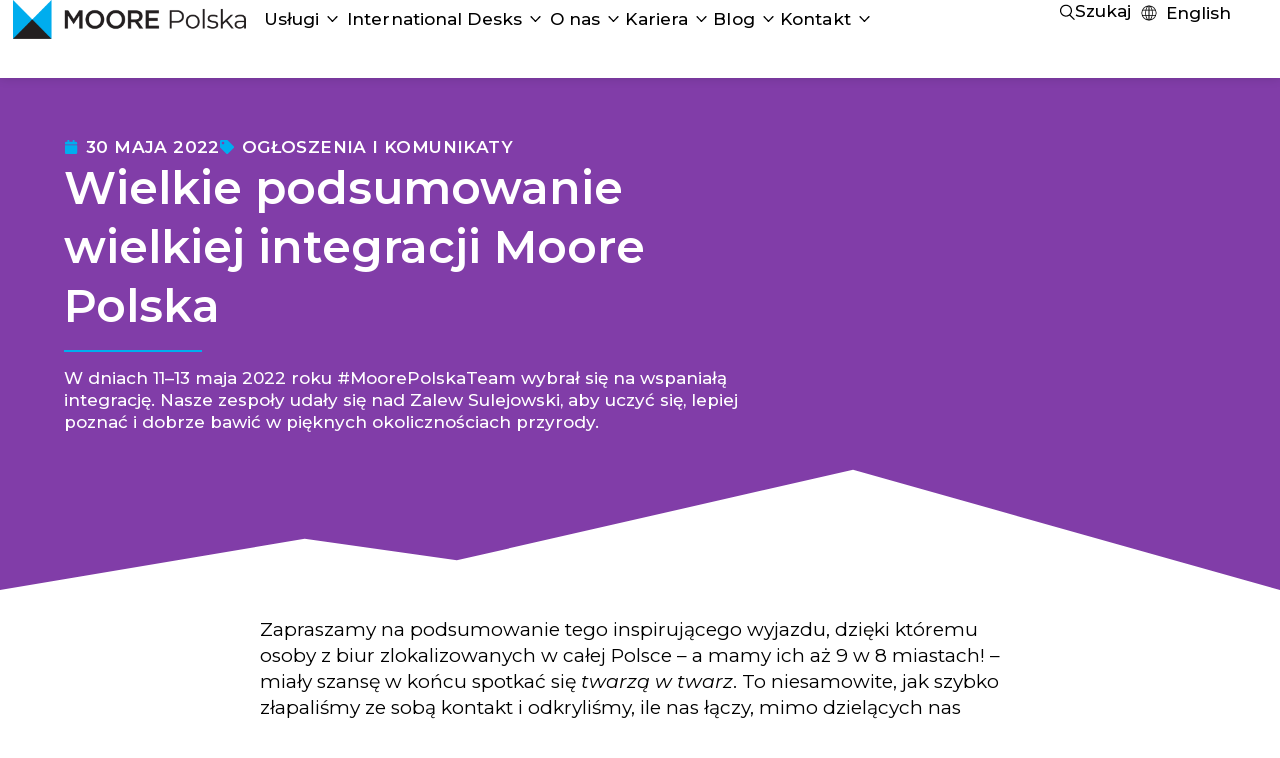

--- FILE ---
content_type: text/css; charset=utf-8
request_url: https://moorepolska.pl/wp-content/cache/min/1/wp-content/themes/moore/assets/css/timeline.css?ver=1769131787
body_size: 771
content:
@import url(https://fonts.googleapis.com/css2?family=Montserrat:wght@700&display=swap);html{font-size:17px}div.timeline{margin:0;position:relative;display:grid;align-items:center}@media screen and (min-width:1024px){div.timeline{margin:2rem}}div.timeline div.timeline-progressbar{position:absolute;left:0;width:100%;height:100%;background-color:red;z-index:-1}div.timeline div.timeline-item{display:grid;grid-template-areas:"timeline-date timeline-image" "timeline-date timeline-title" "timeline-date timeline-description";grid-template-columns:100px 1fr;grid-auto-flow:column;column-gap:1rem;align-items:center}div.timeline div.timeline-item .timeline-date{text-align:center;color:#CCC;font-family:"Montserrat",sans-serif;font-weight:700;font-size:38px;grid-area:timeline-date;background:#FFF;display:grid;align-self:stretch;align-items:center;transition-property:color;transition-delay:0s;transition-duration:500ms}div.timeline div.timeline-item .timeline-date.morison.active{color:#610C53}div.timeline div.timeline-item .timeline-date.rewit.active{color:#BE101D}div.timeline div.timeline-item .timeline-date.moore.active{color:#03adef}@media screen and (min-width:1024px){div.timeline div.timeline-item .timeline-date.animateNow{animation:bounceInUp;animation-duration:1s;opacity:1}}@media screen and (min-width:1024px){div.timeline div.timeline-item .timeline-date.animateOut{animation:slideOutDown;animation-duration:1s}}div.timeline div.timeline-item .timeline-date:before,div.timeline div.timeline-item .timeline-date:after{content:"";width:2px;background:#CCC;position:relative;height:100%;left:calc(50% - 1px)}div.timeline div.timeline-item:first-child .timeline-date:before{background:none}div.timeline div.timeline-item:last-child .timeline-date:after{background:none}div.timeline div.timeline-item .timeline-content{padding:2rem 0}div.timeline div.timeline-item .timeline-content .timeline-title{position:relative;font-family:"Montserrat",sans-serif;font-size:.9rem;font-weight:700;text-transform:uppercase;letter-spacing:.2px;padding:20px 15px;background:#E5F7FD;text-align:center;margin-bottom:0;grid-area:timeline-title}div.timeline div.timeline-item .timeline-content .timeline-title:before{content:"";position:absolute;width:90%;height:.5rem;background:rgba(0,0,0,.4);left:50%;border-radius:50%;filter:blur(4px);transform:translate(-50%,50%);top:calc(100% - 0.5rem);z-index:-1}div.timeline div.timeline-item .timeline-content .timeline-title.morison{background:#610C53;color:#FFF}div.timeline div.timeline-item .timeline-content .timeline-title.morison:after{background:#3A0A39}div.timeline div.timeline-item .timeline-content .timeline-title.rewit{background:#BE101D;color:#FFF}div.timeline div.timeline-item .timeline-content .timeline-title.rewit:after{background:#7C0B19}div.timeline div.timeline-item .timeline-content .timeline-title.moore{background:#03adef;color:#FFF}div.timeline div.timeline-item .timeline-content .timeline-title.moore:after{background:#007C99}div.timeline div.timeline-item .timeline-content .timeline-title:after{content:"";display:grid;width:1.2rem;aspect-ratio:1;background:#E5F7FD linear-gradient(rgba(0,0,0,.1) 100%,transparent);position:absolute;top:100%}div.timeline div.timeline-item .timeline-content .timeline-description{text-align:left;box-sizing:border-box;place-content:center;grid-area:timeline-description;border-bottom:2px solid transparent;padding:1.5rem 25px 1.35rem 25px;font-size:.85rem;border-image-source:linear-gradient(0.25turn,rgba(0,0,0,.01),rgba(0,0,0,.25),rgba(0,0,0,.01));border-image-slice:1;font-family:"Montserrat",sans-serif}div.timeline div.timeline-item .timeline-content .timeline-title.morison+.timeline-description li::marker{color:#610C53}div.timeline div.timeline-item .timeline-content .timeline-title.rewit+.timeline-description li::marker{color:#BE101D}div.timeline div.timeline-item .timeline-content .timeline-title.moore+.timeline-description li::marker{color:#0F88B8}div.timeline div.timeline-item .timeline-image{width:100%;height:auto;grid-area:timeline-image}div.timeline div.timeline-item:nth-child(odd) .timeline-content{opacity:1}@media screen and (min-width:1024px){div.timeline div.timeline-item:nth-child(odd) .timeline-content{opacity:0}}@media screen and (min-width:1024px){div.timeline div.timeline-item:nth-child(odd) .timeline-content.animateNow{animation:fadeInUp;animation-duration:1s;opacity:1}}@media screen and (min-width:1024px){div.timeline div.timeline-item:nth-child(odd) .timeline-content.animateOut{animation:slideOutDown;animation-duration:1s}}div.timeline div.timeline-item:nth-child(odd) .timeline-content .timeline-title:after{clip-path:polygon(0 0,100% 0,0 100%);left:0}div.timeline div.timeline-item:nth-child(odd) .timeline-image{opacity:1}@media screen and (min-width:1024px){div.timeline div.timeline-item:nth-child(odd) .timeline-image{opacity:0}}@media screen and (min-width:1024px){div.timeline div.timeline-item:nth-child(odd) .timeline-image.animateNow{animation:fadeInUp;animation-duration:1s;opacity:1}}div.timeline div.timeline-item:nth-child(even) .timeline-content{opacity:1}@media screen and (min-width:1024px){div.timeline div.timeline-item:nth-child(even) .timeline-content{opacity:0}}@media screen and (min-width:1024px){div.timeline div.timeline-item:nth-child(even) .timeline-content.animateNow{animation:fadeInUp;animation-duration:1s;opacity:1}}@media screen and (min-width:1024px){div.timeline div.timeline-item:nth-child(even) .timeline-content.animateOut{animation:slideOutDown;animation-duration:1s}}div.timeline div.timeline-item:nth-child(even) .timeline-content .timeline-title:after{clip-path:polygon(0 0,100% 100%,100% 0);right:0}div.timeline div.timeline-item:nth-child(even) .timeline-image{opacity:1}@media screen and (min-width:1024px){div.timeline div.timeline-item:nth-child(even) .timeline-image{opacity:0}}@media screen and (min-width:1024px){div.timeline div.timeline-item:nth-child(even) .timeline-image.animateNow{animation:fadeInUp;animation-duration:1s;opacity:1}}@media screen and (min-width:1024px){div.timeline div.timeline-item:nth-child(even) .timeline-image.animateOut{animation:slideOutDown;animation-duration:1s}}@media screen and (min-width:1025px){div.timeline div.timeline-item{grid-template-areas:"timeline-content timeline-date timeline-image";grid-template-columns:1fr 100px 1fr;grid-auto-flow:column;column-gap:2rem}div.timeline div.timeline-item .timeline-date{grid-area:timeline-date}div.timeline div.timeline-item .timeline-image{grid-area:timeline-image;display:grid;justify-items:center}div.timeline div.timeline-item .timeline-image img{max-width:80%}div.timeline div.timeline-item .timeline-title{grid-area:timeline-content}div.timeline div.timeline-item .timeline-description{grid-area:timeline-content}div.timeline div.timeline-item:nth-child(even){grid-template-areas:"timeline-image timeline-date timeline-content"}}

--- FILE ---
content_type: text/css; charset=utf-8
request_url: https://moorepolska.pl/wp-content/cache/min/1/wp-content/themes/moore/assets/css/additional_fixes.css?ver=1769131787
body_size: 97
content:
.produkty_dodatkowe .elementor-widget-image img{height:250px;object-fit:cover}@media screen and (max-width:1023px){body.woocommerce-cart #coupon_code{padding:2px;width:100%}body.woocommerce-cart table.cart td.actions .coupon .button{width:100%!important;float:none;margin-bottom:2rem;margin-top:8px}}@media screen and (min-width:1024px){body.woocommerce-cart #coupon_code{width:300px;padding:8px 1rem}body.woocommerce-cart tbody td.product-thumbnail{width:100px}body.woocommerce-cart tbody td.product-thumbnail img{width:100px}body.woocommerce-cart tbody td.product-remove{width:30px}body.woocommerce-cart tbody td.product-price,body.woocommerce-cart thead th.product-price{width:150px;text-align:right}body.woocommerce-cart tbody td.product-quantity,body.woocommerce-cart thead th.product-quantity{width:150px;text-align:center}body.woocommerce-cart tbody td.product-subtotal,body.woocommerce-cart thead th.product-subtotal{width:150px;text-align:right}}.elementor-470 .elementor-element.elementor-element-049bf0b .woocommerce .wc-proceed-to-checkout .checkout-button{font-family:var(--e-global-typography-d6185d2-font-family),Sans-serif;font-size:font-size:var(--e-global-typography-d6185d2-font-size);font-weight:var(--e-global-typography-d6185d2-font-weight);line-height:var(--e-global-typography-d6185d2-line-height);letter-spacing:var(--e-global-typography-d6185d2-letter-spacing);word-spacing:var(--e-global-typography-d6185d2-word-spacing)}.woocommerce-message{border-top-color:#A8AD2C;font-family:'Montserrat',Sans-serif;font-weight:400;font-size:19px;color:#000;background:#FFF}.woocommerce-message::before{color:#A8AD2C}.woocommerce div.product form.cart .variations td,.woocommerce div.product form.cart .variations th{padding:0;padding-top:2rem;padding-bottom:0;background:#FFF}.woocommerce div.product form.cart .variations td,.woocommerce div.product form.cart .variations td{padding:0;padding-top:1rem;padding-bottom:2rem;background:#FFF}.woocommerce div.product form.cart .reset_variations{margin-left:2rem}.woocommerce:where(body:not(.woocommerce-uses-block-theme)) div.product .stock{margin-top:1rem;margin-bottom:1rem}

--- FILE ---
content_type: text/css; charset=utf-8
request_url: https://moorepolska.pl/wp-content/cache/background-css/1/moorepolska.pl/wp-content/uploads/elementor/css/post-303.css?ver=1769131787&wpr_t=1769150863
body_size: 3162
content:
.elementor-303 .elementor-element.elementor-element-13a2897{--display:flex;--flex-direction:row;--container-widget-width:calc( ( 1 - var( --container-widget-flex-grow ) ) * 100% );--container-widget-height:100%;--container-widget-flex-grow:1;--container-widget-align-self:stretch;--flex-wrap-mobile:wrap;--align-items:flex-start;--gap:40px 40px;--row-gap:40px;--column-gap:40px;--padding-top:10%;--padding-bottom:5%;--padding-left:5%;--padding-right:5%;}.elementor-303 .elementor-element.elementor-element-13a2897:not(.elementor-motion-effects-element-type-background), .elementor-303 .elementor-element.elementor-element-13a2897 > .elementor-motion-effects-container > .elementor-motion-effects-layer{background-color:var( --e-global-color-4d59f72 );}.elementor-303 .elementor-element.elementor-element-13a2897 > .elementor-shape-top svg, .elementor-303 .elementor-element.elementor-element-13a2897 > .e-con-inner > .elementor-shape-top svg{width:calc(100% + 1.3px);height:80px;}.elementor-303 .elementor-element.elementor-element-03e19e2{--display:flex;--flex-direction:column;--container-widget-width:100%;--container-widget-height:initial;--container-widget-flex-grow:0;--container-widget-align-self:initial;--flex-wrap-mobile:wrap;--gap:15px 15px;--row-gap:15px;--column-gap:15px;--padding-top:0px;--padding-bottom:0px;--padding-left:0px;--padding-right:0px;}.elementor-widget-heading .elementor-heading-title{font-family:var( --e-global-typography-primary-font-family ), Sans-serif;font-size:var( --e-global-typography-primary-font-size );font-weight:var( --e-global-typography-primary-font-weight );line-height:var( --e-global-typography-primary-line-height );color:var( --e-global-color-primary );}.elementor-303 .elementor-element.elementor-element-7cd3c78 .elementor-heading-title{font-family:var( --e-global-typography-3aa4f4d-font-family ), Sans-serif;font-size:var( --e-global-typography-3aa4f4d-font-size );font-weight:var( --e-global-typography-3aa4f4d-font-weight );text-transform:var( --e-global-typography-3aa4f4d-text-transform );letter-spacing:var( --e-global-typography-3aa4f4d-letter-spacing );color:var( --e-global-color-b965c11 );}.elementor-widget-divider{--divider-color:var( --e-global-color-secondary );}.elementor-widget-divider .elementor-divider__text{color:var( --e-global-color-secondary );font-family:var( --e-global-typography-secondary-font-family ), Sans-serif;font-size:var( --e-global-typography-secondary-font-size );font-weight:var( --e-global-typography-secondary-font-weight );line-height:var( --e-global-typography-secondary-line-height );}.elementor-widget-divider.elementor-view-stacked .elementor-icon{background-color:var( --e-global-color-secondary );}.elementor-widget-divider.elementor-view-framed .elementor-icon, .elementor-widget-divider.elementor-view-default .elementor-icon{color:var( --e-global-color-secondary );border-color:var( --e-global-color-secondary );}.elementor-widget-divider.elementor-view-framed .elementor-icon, .elementor-widget-divider.elementor-view-default .elementor-icon svg{fill:var( --e-global-color-secondary );}.elementor-303 .elementor-element.elementor-element-3c27613{--divider-border-style:solid;--divider-color:var( --e-global-color-accent );--divider-border-width:2px;width:100%;max-width:100%;}.elementor-303 .elementor-element.elementor-element-3c27613 > .elementor-widget-container{padding:0px 0px 0px 0px;}.elementor-303 .elementor-element.elementor-element-3c27613 .elementor-divider-separator{width:57px;margin:0 auto;margin-left:0;}.elementor-303 .elementor-element.elementor-element-3c27613 .elementor-divider{text-align:left;padding-block-start:0px;padding-block-end:0px;}.elementor-widget-icon-list .elementor-icon-list-item:not(:last-child):after{border-color:var( --e-global-color-text );}.elementor-widget-icon-list .elementor-icon-list-icon i{color:var( --e-global-color-primary );}.elementor-widget-icon-list .elementor-icon-list-icon svg{fill:var( --e-global-color-primary );}.elementor-widget-icon-list .elementor-icon-list-item > .elementor-icon-list-text, .elementor-widget-icon-list .elementor-icon-list-item > a{font-family:var( --e-global-typography-text-font-family ), Sans-serif;font-size:var( --e-global-typography-text-font-size );font-weight:var( --e-global-typography-text-font-weight );line-height:var( --e-global-typography-text-line-height );}.elementor-widget-icon-list .elementor-icon-list-text{color:var( --e-global-color-secondary );}.elementor-303 .elementor-element.elementor-element-c7d147f > .elementor-widget-container{margin:0px 0px 0px 0px;padding:0px 0px 0px 0px;}.elementor-303 .elementor-element.elementor-element-c7d147f .elementor-icon-list-items:not(.elementor-inline-items) .elementor-icon-list-item:not(:last-child){padding-block-end:calc(10px/2);}.elementor-303 .elementor-element.elementor-element-c7d147f .elementor-icon-list-items:not(.elementor-inline-items) .elementor-icon-list-item:not(:first-child){margin-block-start:calc(10px/2);}.elementor-303 .elementor-element.elementor-element-c7d147f .elementor-icon-list-items.elementor-inline-items .elementor-icon-list-item{margin-inline:calc(10px/2);}.elementor-303 .elementor-element.elementor-element-c7d147f .elementor-icon-list-items.elementor-inline-items{margin-inline:calc(-10px/2);}.elementor-303 .elementor-element.elementor-element-c7d147f .elementor-icon-list-items.elementor-inline-items .elementor-icon-list-item:after{inset-inline-end:calc(-10px/2);}.elementor-303 .elementor-element.elementor-element-c7d147f .elementor-icon-list-icon i{color:var( --e-global-color-accent );transition:color 0.3s;}.elementor-303 .elementor-element.elementor-element-c7d147f .elementor-icon-list-icon svg{fill:var( --e-global-color-accent );transition:fill 0.3s;}.elementor-303 .elementor-element.elementor-element-c7d147f .elementor-icon-list-item:hover .elementor-icon-list-icon i{color:var( --e-global-color-accent );}.elementor-303 .elementor-element.elementor-element-c7d147f .elementor-icon-list-item:hover .elementor-icon-list-icon svg{fill:var( --e-global-color-accent );}.elementor-303 .elementor-element.elementor-element-c7d147f{--e-icon-list-icon-size:7px;--e-icon-list-icon-align:left;--e-icon-list-icon-margin:0 calc(var(--e-icon-list-icon-size, 1em) * 0.25) 0 0;--icon-vertical-align:flex-start;--icon-vertical-offset:7px;}.elementor-303 .elementor-element.elementor-element-c7d147f .elementor-icon-list-icon{padding-inline-end:0px;}.elementor-303 .elementor-element.elementor-element-c7d147f .elementor-icon-list-item > .elementor-icon-list-text, .elementor-303 .elementor-element.elementor-element-c7d147f .elementor-icon-list-item > a{font-family:var( --e-global-typography-952e8ff-font-family ), Sans-serif;font-size:var( --e-global-typography-952e8ff-font-size );font-weight:var( --e-global-typography-952e8ff-font-weight );line-height:var( --e-global-typography-952e8ff-line-height );}.elementor-303 .elementor-element.elementor-element-c7d147f .elementor-icon-list-text{color:#FFFFFF;transition:color 0.3s;}.elementor-303 .elementor-element.elementor-element-c7d147f .elementor-icon-list-item:hover .elementor-icon-list-text{color:var( --e-global-color-accent );}.elementor-303 .elementor-element.elementor-element-6a82fa1{--display:flex;--flex-direction:column;--container-widget-width:100%;--container-widget-height:initial;--container-widget-flex-grow:0;--container-widget-align-self:initial;--flex-wrap-mobile:wrap;--gap:15px 15px;--row-gap:15px;--column-gap:15px;--padding-top:0px;--padding-bottom:0px;--padding-left:0px;--padding-right:0px;}.elementor-303 .elementor-element.elementor-element-c4b8fe4 .elementor-heading-title{font-family:var( --e-global-typography-3aa4f4d-font-family ), Sans-serif;font-size:var( --e-global-typography-3aa4f4d-font-size );font-weight:var( --e-global-typography-3aa4f4d-font-weight );text-transform:var( --e-global-typography-3aa4f4d-text-transform );letter-spacing:var( --e-global-typography-3aa4f4d-letter-spacing );color:var( --e-global-color-b965c11 );}.elementor-303 .elementor-element.elementor-element-6c426f8{--divider-border-style:solid;--divider-color:var( --e-global-color-accent );--divider-border-width:2px;width:100%;max-width:100%;}.elementor-303 .elementor-element.elementor-element-6c426f8 > .elementor-widget-container{padding:0px 0px 0px 0px;}.elementor-303 .elementor-element.elementor-element-6c426f8 .elementor-divider-separator{width:57px;margin:0 auto;margin-left:0;}.elementor-303 .elementor-element.elementor-element-6c426f8 .elementor-divider{text-align:left;padding-block-start:0px;padding-block-end:0px;}.elementor-303 .elementor-element.elementor-element-711279b > .elementor-widget-container{margin:0px 0px 0px 0px;padding:0px 0px 0px 0px;}.elementor-303 .elementor-element.elementor-element-711279b .elementor-icon-list-items:not(.elementor-inline-items) .elementor-icon-list-item:not(:last-child){padding-block-end:calc(10px/2);}.elementor-303 .elementor-element.elementor-element-711279b .elementor-icon-list-items:not(.elementor-inline-items) .elementor-icon-list-item:not(:first-child){margin-block-start:calc(10px/2);}.elementor-303 .elementor-element.elementor-element-711279b .elementor-icon-list-items.elementor-inline-items .elementor-icon-list-item{margin-inline:calc(10px/2);}.elementor-303 .elementor-element.elementor-element-711279b .elementor-icon-list-items.elementor-inline-items{margin-inline:calc(-10px/2);}.elementor-303 .elementor-element.elementor-element-711279b .elementor-icon-list-items.elementor-inline-items .elementor-icon-list-item:after{inset-inline-end:calc(-10px/2);}.elementor-303 .elementor-element.elementor-element-711279b .elementor-icon-list-icon i{color:var( --e-global-color-accent );transition:color 0.3s;}.elementor-303 .elementor-element.elementor-element-711279b .elementor-icon-list-icon svg{fill:var( --e-global-color-accent );transition:fill 0.3s;}.elementor-303 .elementor-element.elementor-element-711279b .elementor-icon-list-item:hover .elementor-icon-list-icon i{color:var( --e-global-color-accent );}.elementor-303 .elementor-element.elementor-element-711279b .elementor-icon-list-item:hover .elementor-icon-list-icon svg{fill:var( --e-global-color-accent );}.elementor-303 .elementor-element.elementor-element-711279b{--e-icon-list-icon-size:7px;--e-icon-list-icon-align:left;--e-icon-list-icon-margin:0 calc(var(--e-icon-list-icon-size, 1em) * 0.25) 0 0;--icon-vertical-align:flex-start;--icon-vertical-offset:7px;}.elementor-303 .elementor-element.elementor-element-711279b .elementor-icon-list-icon{padding-inline-end:0px;}.elementor-303 .elementor-element.elementor-element-711279b .elementor-icon-list-item > .elementor-icon-list-text, .elementor-303 .elementor-element.elementor-element-711279b .elementor-icon-list-item > a{font-family:var( --e-global-typography-952e8ff-font-family ), Sans-serif;font-size:var( --e-global-typography-952e8ff-font-size );font-weight:var( --e-global-typography-952e8ff-font-weight );line-height:var( --e-global-typography-952e8ff-line-height );}.elementor-303 .elementor-element.elementor-element-711279b .elementor-icon-list-text{color:#FFFFFF;transition:color 0.3s;}.elementor-303 .elementor-element.elementor-element-711279b .elementor-icon-list-item:hover .elementor-icon-list-text{color:var( --e-global-color-accent );}.elementor-303 .elementor-element.elementor-element-667a5cc > .elementor-widget-container{padding:15px 0px 0px 0px;}.elementor-303 .elementor-element.elementor-element-667a5cc .elementor-heading-title{font-family:var( --e-global-typography-3aa4f4d-font-family ), Sans-serif;font-size:var( --e-global-typography-3aa4f4d-font-size );font-weight:var( --e-global-typography-3aa4f4d-font-weight );text-transform:var( --e-global-typography-3aa4f4d-text-transform );letter-spacing:var( --e-global-typography-3aa4f4d-letter-spacing );color:var( --e-global-color-b965c11 );}.elementor-303 .elementor-element.elementor-element-317c69d{--divider-border-style:solid;--divider-color:var( --e-global-color-accent );--divider-border-width:2px;width:100%;max-width:100%;}.elementor-303 .elementor-element.elementor-element-317c69d > .elementor-widget-container{padding:0px 0px 0px 0px;}.elementor-303 .elementor-element.elementor-element-317c69d .elementor-divider-separator{width:57px;margin:0 auto;margin-left:0;}.elementor-303 .elementor-element.elementor-element-317c69d .elementor-divider{text-align:left;padding-block-start:0px;padding-block-end:0px;}.elementor-303 .elementor-element.elementor-element-421c2b9 > .elementor-widget-container{margin:0px 0px 0px 0px;padding:0px 0px 0px 0px;}.elementor-303 .elementor-element.elementor-element-421c2b9 .elementor-icon-list-items:not(.elementor-inline-items) .elementor-icon-list-item:not(:last-child){padding-block-end:calc(10px/2);}.elementor-303 .elementor-element.elementor-element-421c2b9 .elementor-icon-list-items:not(.elementor-inline-items) .elementor-icon-list-item:not(:first-child){margin-block-start:calc(10px/2);}.elementor-303 .elementor-element.elementor-element-421c2b9 .elementor-icon-list-items.elementor-inline-items .elementor-icon-list-item{margin-inline:calc(10px/2);}.elementor-303 .elementor-element.elementor-element-421c2b9 .elementor-icon-list-items.elementor-inline-items{margin-inline:calc(-10px/2);}.elementor-303 .elementor-element.elementor-element-421c2b9 .elementor-icon-list-items.elementor-inline-items .elementor-icon-list-item:after{inset-inline-end:calc(-10px/2);}.elementor-303 .elementor-element.elementor-element-421c2b9 .elementor-icon-list-icon i{color:var( --e-global-color-accent );transition:color 0.3s;}.elementor-303 .elementor-element.elementor-element-421c2b9 .elementor-icon-list-icon svg{fill:var( --e-global-color-accent );transition:fill 0.3s;}.elementor-303 .elementor-element.elementor-element-421c2b9 .elementor-icon-list-item:hover .elementor-icon-list-icon i{color:var( --e-global-color-accent );}.elementor-303 .elementor-element.elementor-element-421c2b9 .elementor-icon-list-item:hover .elementor-icon-list-icon svg{fill:var( --e-global-color-accent );}.elementor-303 .elementor-element.elementor-element-421c2b9{--e-icon-list-icon-size:7px;--e-icon-list-icon-align:left;--e-icon-list-icon-margin:0 calc(var(--e-icon-list-icon-size, 1em) * 0.25) 0 0;--icon-vertical-align:flex-start;--icon-vertical-offset:7px;}.elementor-303 .elementor-element.elementor-element-421c2b9 .elementor-icon-list-icon{padding-inline-end:0px;}.elementor-303 .elementor-element.elementor-element-421c2b9 .elementor-icon-list-item > .elementor-icon-list-text, .elementor-303 .elementor-element.elementor-element-421c2b9 .elementor-icon-list-item > a{font-family:var( --e-global-typography-952e8ff-font-family ), Sans-serif;font-size:var( --e-global-typography-952e8ff-font-size );font-weight:var( --e-global-typography-952e8ff-font-weight );line-height:var( --e-global-typography-952e8ff-line-height );}.elementor-303 .elementor-element.elementor-element-421c2b9 .elementor-icon-list-text{color:#FFFFFF;transition:color 0.3s;}.elementor-303 .elementor-element.elementor-element-421c2b9 .elementor-icon-list-item:hover .elementor-icon-list-text{color:var( --e-global-color-accent );}.elementor-303 .elementor-element.elementor-element-675777f{--display:flex;--flex-direction:column;--container-widget-width:100%;--container-widget-height:initial;--container-widget-flex-grow:0;--container-widget-align-self:initial;--flex-wrap-mobile:wrap;--gap:15px 15px;--row-gap:15px;--column-gap:15px;--padding-top:0px;--padding-bottom:0px;--padding-left:0px;--padding-right:0px;}.elementor-303 .elementor-element.elementor-element-d268bab > .elementor-widget-container{padding:0px 0px 0px 0px;}.elementor-303 .elementor-element.elementor-element-d268bab .elementor-heading-title{font-family:var( --e-global-typography-3aa4f4d-font-family ), Sans-serif;font-size:var( --e-global-typography-3aa4f4d-font-size );font-weight:var( --e-global-typography-3aa4f4d-font-weight );text-transform:var( --e-global-typography-3aa4f4d-text-transform );letter-spacing:var( --e-global-typography-3aa4f4d-letter-spacing );color:var( --e-global-color-b965c11 );}.elementor-303 .elementor-element.elementor-element-a386378{--divider-border-style:solid;--divider-color:var( --e-global-color-accent );--divider-border-width:2px;width:100%;max-width:100%;}.elementor-303 .elementor-element.elementor-element-a386378 > .elementor-widget-container{padding:0px 0px 0px 0px;}.elementor-303 .elementor-element.elementor-element-a386378 .elementor-divider-separator{width:57px;margin:0 auto;margin-left:0;}.elementor-303 .elementor-element.elementor-element-a386378 .elementor-divider{text-align:left;padding-block-start:0px;padding-block-end:0px;}.elementor-303 .elementor-element.elementor-element-b04950e > .elementor-widget-container{margin:0px 0px 0px 0px;padding:0px 0px 0px 0px;}.elementor-303 .elementor-element.elementor-element-b04950e .elementor-icon-list-items:not(.elementor-inline-items) .elementor-icon-list-item:not(:last-child){padding-block-end:calc(10px/2);}.elementor-303 .elementor-element.elementor-element-b04950e .elementor-icon-list-items:not(.elementor-inline-items) .elementor-icon-list-item:not(:first-child){margin-block-start:calc(10px/2);}.elementor-303 .elementor-element.elementor-element-b04950e .elementor-icon-list-items.elementor-inline-items .elementor-icon-list-item{margin-inline:calc(10px/2);}.elementor-303 .elementor-element.elementor-element-b04950e .elementor-icon-list-items.elementor-inline-items{margin-inline:calc(-10px/2);}.elementor-303 .elementor-element.elementor-element-b04950e .elementor-icon-list-items.elementor-inline-items .elementor-icon-list-item:after{inset-inline-end:calc(-10px/2);}.elementor-303 .elementor-element.elementor-element-b04950e .elementor-icon-list-icon i{color:var( --e-global-color-accent );transition:color 0.3s;}.elementor-303 .elementor-element.elementor-element-b04950e .elementor-icon-list-icon svg{fill:var( --e-global-color-accent );transition:fill 0.3s;}.elementor-303 .elementor-element.elementor-element-b04950e .elementor-icon-list-item:hover .elementor-icon-list-icon i{color:var( --e-global-color-accent );}.elementor-303 .elementor-element.elementor-element-b04950e .elementor-icon-list-item:hover .elementor-icon-list-icon svg{fill:var( --e-global-color-accent );}.elementor-303 .elementor-element.elementor-element-b04950e{--e-icon-list-icon-size:7px;--e-icon-list-icon-align:left;--e-icon-list-icon-margin:0 calc(var(--e-icon-list-icon-size, 1em) * 0.25) 0 0;--icon-vertical-align:flex-start;--icon-vertical-offset:7px;}.elementor-303 .elementor-element.elementor-element-b04950e .elementor-icon-list-icon{padding-inline-end:0px;}.elementor-303 .elementor-element.elementor-element-b04950e .elementor-icon-list-item > .elementor-icon-list-text, .elementor-303 .elementor-element.elementor-element-b04950e .elementor-icon-list-item > a{font-family:var( --e-global-typography-952e8ff-font-family ), Sans-serif;font-size:var( --e-global-typography-952e8ff-font-size );font-weight:var( --e-global-typography-952e8ff-font-weight );line-height:var( --e-global-typography-952e8ff-line-height );}.elementor-303 .elementor-element.elementor-element-b04950e .elementor-icon-list-text{color:#FFFFFF;transition:color 0.3s;}.elementor-303 .elementor-element.elementor-element-b04950e .elementor-icon-list-item:hover .elementor-icon-list-text{color:var( --e-global-color-accent );}.elementor-303 .elementor-element.elementor-element-e85959b > .elementor-widget-container{padding:15px 0px 0px 0px;}.elementor-303 .elementor-element.elementor-element-e85959b .elementor-heading-title{font-family:var( --e-global-typography-3aa4f4d-font-family ), Sans-serif;font-size:var( --e-global-typography-3aa4f4d-font-size );font-weight:var( --e-global-typography-3aa4f4d-font-weight );text-transform:var( --e-global-typography-3aa4f4d-text-transform );letter-spacing:var( --e-global-typography-3aa4f4d-letter-spacing );color:var( --e-global-color-b965c11 );}.elementor-303 .elementor-element.elementor-element-8adf404{--divider-border-style:solid;--divider-color:var( --e-global-color-accent );--divider-border-width:2px;width:100%;max-width:100%;}.elementor-303 .elementor-element.elementor-element-8adf404 > .elementor-widget-container{padding:0px 0px 0px 0px;}.elementor-303 .elementor-element.elementor-element-8adf404 .elementor-divider-separator{width:57px;margin:0 auto;margin-left:0;}.elementor-303 .elementor-element.elementor-element-8adf404 .elementor-divider{text-align:left;padding-block-start:0px;padding-block-end:0px;}.elementor-303 .elementor-element.elementor-element-9971f2b > .elementor-widget-container{margin:0px 0px 0px 0px;padding:0px 0px 0px 0px;}.elementor-303 .elementor-element.elementor-element-9971f2b .elementor-icon-list-items:not(.elementor-inline-items) .elementor-icon-list-item:not(:last-child){padding-block-end:calc(10px/2);}.elementor-303 .elementor-element.elementor-element-9971f2b .elementor-icon-list-items:not(.elementor-inline-items) .elementor-icon-list-item:not(:first-child){margin-block-start:calc(10px/2);}.elementor-303 .elementor-element.elementor-element-9971f2b .elementor-icon-list-items.elementor-inline-items .elementor-icon-list-item{margin-inline:calc(10px/2);}.elementor-303 .elementor-element.elementor-element-9971f2b .elementor-icon-list-items.elementor-inline-items{margin-inline:calc(-10px/2);}.elementor-303 .elementor-element.elementor-element-9971f2b .elementor-icon-list-items.elementor-inline-items .elementor-icon-list-item:after{inset-inline-end:calc(-10px/2);}.elementor-303 .elementor-element.elementor-element-9971f2b .elementor-icon-list-icon i{color:var( --e-global-color-accent );transition:color 0.3s;}.elementor-303 .elementor-element.elementor-element-9971f2b .elementor-icon-list-icon svg{fill:var( --e-global-color-accent );transition:fill 0.3s;}.elementor-303 .elementor-element.elementor-element-9971f2b .elementor-icon-list-item:hover .elementor-icon-list-icon i{color:var( --e-global-color-accent );}.elementor-303 .elementor-element.elementor-element-9971f2b .elementor-icon-list-item:hover .elementor-icon-list-icon svg{fill:var( --e-global-color-accent );}.elementor-303 .elementor-element.elementor-element-9971f2b{--e-icon-list-icon-size:7px;--e-icon-list-icon-align:left;--e-icon-list-icon-margin:0 calc(var(--e-icon-list-icon-size, 1em) * 0.25) 0 0;--icon-vertical-align:flex-start;--icon-vertical-offset:7px;}.elementor-303 .elementor-element.elementor-element-9971f2b .elementor-icon-list-icon{padding-inline-end:0px;}.elementor-303 .elementor-element.elementor-element-9971f2b .elementor-icon-list-item > .elementor-icon-list-text, .elementor-303 .elementor-element.elementor-element-9971f2b .elementor-icon-list-item > a{font-family:var( --e-global-typography-952e8ff-font-family ), Sans-serif;font-size:var( --e-global-typography-952e8ff-font-size );font-weight:var( --e-global-typography-952e8ff-font-weight );line-height:var( --e-global-typography-952e8ff-line-height );}.elementor-303 .elementor-element.elementor-element-9971f2b .elementor-icon-list-text{color:#FFFFFF;transition:color 0.3s;}.elementor-303 .elementor-element.elementor-element-9971f2b .elementor-icon-list-item:hover .elementor-icon-list-text{color:var( --e-global-color-accent );}.elementor-303 .elementor-element.elementor-element-b9e0cb4 > .elementor-widget-container{padding:15px 0px 0px 0px;}.elementor-303 .elementor-element.elementor-element-b9e0cb4 .elementor-heading-title{font-family:var( --e-global-typography-3aa4f4d-font-family ), Sans-serif;font-size:var( --e-global-typography-3aa4f4d-font-size );font-weight:var( --e-global-typography-3aa4f4d-font-weight );text-transform:var( --e-global-typography-3aa4f4d-text-transform );letter-spacing:var( --e-global-typography-3aa4f4d-letter-spacing );color:var( --e-global-color-b965c11 );}.elementor-303 .elementor-element.elementor-element-b55d9a0{--divider-border-style:solid;--divider-color:var( --e-global-color-accent );--divider-border-width:2px;width:100%;max-width:100%;}.elementor-303 .elementor-element.elementor-element-b55d9a0 > .elementor-widget-container{padding:0px 0px 0px 0px;}.elementor-303 .elementor-element.elementor-element-b55d9a0 .elementor-divider-separator{width:57px;margin:0 auto;margin-left:0;}.elementor-303 .elementor-element.elementor-element-b55d9a0 .elementor-divider{text-align:left;padding-block-start:0px;padding-block-end:0px;}.elementor-303 .elementor-element.elementor-element-9af05b0 > .elementor-widget-container{margin:0px 0px 0px 0px;padding:0px 0px 0px 0px;}.elementor-303 .elementor-element.elementor-element-9af05b0 .elementor-icon-list-items:not(.elementor-inline-items) .elementor-icon-list-item:not(:last-child){padding-block-end:calc(10px/2);}.elementor-303 .elementor-element.elementor-element-9af05b0 .elementor-icon-list-items:not(.elementor-inline-items) .elementor-icon-list-item:not(:first-child){margin-block-start:calc(10px/2);}.elementor-303 .elementor-element.elementor-element-9af05b0 .elementor-icon-list-items.elementor-inline-items .elementor-icon-list-item{margin-inline:calc(10px/2);}.elementor-303 .elementor-element.elementor-element-9af05b0 .elementor-icon-list-items.elementor-inline-items{margin-inline:calc(-10px/2);}.elementor-303 .elementor-element.elementor-element-9af05b0 .elementor-icon-list-items.elementor-inline-items .elementor-icon-list-item:after{inset-inline-end:calc(-10px/2);}.elementor-303 .elementor-element.elementor-element-9af05b0 .elementor-icon-list-icon i{color:var( --e-global-color-accent );transition:color 0.3s;}.elementor-303 .elementor-element.elementor-element-9af05b0 .elementor-icon-list-icon svg{fill:var( --e-global-color-accent );transition:fill 0.3s;}.elementor-303 .elementor-element.elementor-element-9af05b0 .elementor-icon-list-item:hover .elementor-icon-list-icon i{color:var( --e-global-color-accent );}.elementor-303 .elementor-element.elementor-element-9af05b0 .elementor-icon-list-item:hover .elementor-icon-list-icon svg{fill:var( --e-global-color-accent );}.elementor-303 .elementor-element.elementor-element-9af05b0{--e-icon-list-icon-size:7px;--e-icon-list-icon-align:left;--e-icon-list-icon-margin:0 calc(var(--e-icon-list-icon-size, 1em) * 0.25) 0 0;--icon-vertical-align:flex-start;--icon-vertical-offset:7px;}.elementor-303 .elementor-element.elementor-element-9af05b0 .elementor-icon-list-icon{padding-inline-end:0px;}.elementor-303 .elementor-element.elementor-element-9af05b0 .elementor-icon-list-item > .elementor-icon-list-text, .elementor-303 .elementor-element.elementor-element-9af05b0 .elementor-icon-list-item > a{font-family:var( --e-global-typography-952e8ff-font-family ), Sans-serif;font-size:var( --e-global-typography-952e8ff-font-size );font-weight:var( --e-global-typography-952e8ff-font-weight );line-height:var( --e-global-typography-952e8ff-line-height );}.elementor-303 .elementor-element.elementor-element-9af05b0 .elementor-icon-list-text{color:#FFFFFF;transition:color 0.3s;}.elementor-303 .elementor-element.elementor-element-9af05b0 .elementor-icon-list-item:hover .elementor-icon-list-text{color:var( --e-global-color-accent );}.elementor-303 .elementor-element.elementor-element-c3d6ed8{--display:flex;--flex-direction:column;--container-widget-width:100%;--container-widget-height:initial;--container-widget-flex-grow:0;--container-widget-align-self:initial;--flex-wrap-mobile:wrap;--gap:15px 15px;--row-gap:15px;--column-gap:15px;--padding-top:0px;--padding-bottom:0px;--padding-left:0px;--padding-right:0px;}.elementor-303 .elementor-element.elementor-element-2aa303e > .elementor-widget-container{padding:0px 0px 0px 0px;}.elementor-303 .elementor-element.elementor-element-2aa303e .elementor-heading-title{font-family:var( --e-global-typography-3aa4f4d-font-family ), Sans-serif;font-size:var( --e-global-typography-3aa4f4d-font-size );font-weight:var( --e-global-typography-3aa4f4d-font-weight );text-transform:var( --e-global-typography-3aa4f4d-text-transform );letter-spacing:var( --e-global-typography-3aa4f4d-letter-spacing );color:var( --e-global-color-b965c11 );}.elementor-303 .elementor-element.elementor-element-106abd1{--divider-border-style:solid;--divider-color:var( --e-global-color-accent );--divider-border-width:2px;width:100%;max-width:100%;}.elementor-303 .elementor-element.elementor-element-106abd1 > .elementor-widget-container{padding:0px 0px 0px 0px;}.elementor-303 .elementor-element.elementor-element-106abd1 .elementor-divider-separator{width:57px;margin:0 auto;margin-left:0;}.elementor-303 .elementor-element.elementor-element-106abd1 .elementor-divider{text-align:left;padding-block-start:0px;padding-block-end:0px;}.elementor-303 .elementor-element.elementor-element-b310fe7 > .elementor-widget-container{margin:0px 0px 0px 0px;padding:0px 0px 0px 0px;}.elementor-303 .elementor-element.elementor-element-b310fe7 .elementor-icon-list-items:not(.elementor-inline-items) .elementor-icon-list-item:not(:last-child){padding-block-end:calc(10px/2);}.elementor-303 .elementor-element.elementor-element-b310fe7 .elementor-icon-list-items:not(.elementor-inline-items) .elementor-icon-list-item:not(:first-child){margin-block-start:calc(10px/2);}.elementor-303 .elementor-element.elementor-element-b310fe7 .elementor-icon-list-items.elementor-inline-items .elementor-icon-list-item{margin-inline:calc(10px/2);}.elementor-303 .elementor-element.elementor-element-b310fe7 .elementor-icon-list-items.elementor-inline-items{margin-inline:calc(-10px/2);}.elementor-303 .elementor-element.elementor-element-b310fe7 .elementor-icon-list-items.elementor-inline-items .elementor-icon-list-item:after{inset-inline-end:calc(-10px/2);}.elementor-303 .elementor-element.elementor-element-b310fe7 .elementor-icon-list-icon i{color:var( --e-global-color-accent );transition:color 0.3s;}.elementor-303 .elementor-element.elementor-element-b310fe7 .elementor-icon-list-icon svg{fill:var( --e-global-color-accent );transition:fill 0.3s;}.elementor-303 .elementor-element.elementor-element-b310fe7 .elementor-icon-list-item:hover .elementor-icon-list-icon i{color:var( --e-global-color-accent );}.elementor-303 .elementor-element.elementor-element-b310fe7 .elementor-icon-list-item:hover .elementor-icon-list-icon svg{fill:var( --e-global-color-accent );}.elementor-303 .elementor-element.elementor-element-b310fe7{--e-icon-list-icon-size:7px;--e-icon-list-icon-align:left;--e-icon-list-icon-margin:0 calc(var(--e-icon-list-icon-size, 1em) * 0.25) 0 0;--icon-vertical-align:flex-start;--icon-vertical-offset:7px;}.elementor-303 .elementor-element.elementor-element-b310fe7 .elementor-icon-list-icon{padding-inline-end:0px;}.elementor-303 .elementor-element.elementor-element-b310fe7 .elementor-icon-list-item > .elementor-icon-list-text, .elementor-303 .elementor-element.elementor-element-b310fe7 .elementor-icon-list-item > a{font-family:var( --e-global-typography-952e8ff-font-family ), Sans-serif;font-size:var( --e-global-typography-952e8ff-font-size );font-weight:var( --e-global-typography-952e8ff-font-weight );line-height:var( --e-global-typography-952e8ff-line-height );}.elementor-303 .elementor-element.elementor-element-b310fe7 .elementor-icon-list-text{color:#FFFFFF;transition:color 0.3s;}.elementor-303 .elementor-element.elementor-element-b310fe7 .elementor-icon-list-item:hover .elementor-icon-list-text{color:var( --e-global-color-accent );}.elementor-303 .elementor-element.elementor-element-bc28665{width:100%;max-width:100%;--e-icon-list-icon-size:14px;--e-icon-list-icon-align:left;--e-icon-list-icon-margin:0 calc(var(--e-icon-list-icon-size, 1em) * 0.25) 0 0;--icon-vertical-offset:0px;}.elementor-303 .elementor-element.elementor-element-bc28665 .elementor-icon-list-items:not(.elementor-inline-items) .elementor-icon-list-item:not(:last-child){padding-block-end:calc(14px/2);}.elementor-303 .elementor-element.elementor-element-bc28665 .elementor-icon-list-items:not(.elementor-inline-items) .elementor-icon-list-item:not(:first-child){margin-block-start:calc(14px/2);}.elementor-303 .elementor-element.elementor-element-bc28665 .elementor-icon-list-items.elementor-inline-items .elementor-icon-list-item{margin-inline:calc(14px/2);}.elementor-303 .elementor-element.elementor-element-bc28665 .elementor-icon-list-items.elementor-inline-items{margin-inline:calc(-14px/2);}.elementor-303 .elementor-element.elementor-element-bc28665 .elementor-icon-list-items.elementor-inline-items .elementor-icon-list-item:after{inset-inline-end:calc(-14px/2);}.elementor-303 .elementor-element.elementor-element-bc28665 .elementor-icon-list-icon i{color:var( --e-global-color-accent );transition:color 0.3s;}.elementor-303 .elementor-element.elementor-element-bc28665 .elementor-icon-list-icon svg{fill:var( --e-global-color-accent );transition:fill 0.3s;}.elementor-303 .elementor-element.elementor-element-bc28665 .elementor-icon-list-icon{padding-inline-end:5px;}.elementor-303 .elementor-element.elementor-element-bc28665 .elementor-icon-list-item > .elementor-icon-list-text, .elementor-303 .elementor-element.elementor-element-bc28665 .elementor-icon-list-item > a{font-family:"Montserrat", Sans-serif;font-size:0.8rem;font-weight:400;line-height:1.3em;}.elementor-303 .elementor-element.elementor-element-bc28665 .elementor-icon-list-text{color:var( --e-global-color-b965c11 );transition:color 0.3s;}.elementor-303 .elementor-element.elementor-element-4c1a823 > .elementor-widget-container{padding:15px 0px 0px 0px;}.elementor-303 .elementor-element.elementor-element-4c1a823 .elementor-heading-title{font-family:var( --e-global-typography-3aa4f4d-font-family ), Sans-serif;font-size:var( --e-global-typography-3aa4f4d-font-size );font-weight:var( --e-global-typography-3aa4f4d-font-weight );text-transform:var( --e-global-typography-3aa4f4d-text-transform );letter-spacing:var( --e-global-typography-3aa4f4d-letter-spacing );color:var( --e-global-color-b965c11 );}.elementor-303 .elementor-element.elementor-element-ab59e16{--divider-border-style:solid;--divider-color:var( --e-global-color-accent );--divider-border-width:2px;width:100%;max-width:100%;}.elementor-303 .elementor-element.elementor-element-ab59e16 > .elementor-widget-container{padding:0px 0px 0px 0px;}.elementor-303 .elementor-element.elementor-element-ab59e16 .elementor-divider-separator{width:57px;margin:0 auto;margin-left:0;}.elementor-303 .elementor-element.elementor-element-ab59e16 .elementor-divider{text-align:left;padding-block-start:0px;padding-block-end:0px;}.elementor-303 .elementor-element.elementor-element-7706c26{width:100%;max-width:100%;--e-icon-list-icon-size:14px;--e-icon-list-icon-align:left;--e-icon-list-icon-margin:0 calc(var(--e-icon-list-icon-size, 1em) * 0.25) 0 0;--icon-vertical-offset:0px;}.elementor-303 .elementor-element.elementor-element-7706c26 .elementor-icon-list-items:not(.elementor-inline-items) .elementor-icon-list-item:not(:last-child){padding-block-end:calc(14px/2);}.elementor-303 .elementor-element.elementor-element-7706c26 .elementor-icon-list-items:not(.elementor-inline-items) .elementor-icon-list-item:not(:first-child){margin-block-start:calc(14px/2);}.elementor-303 .elementor-element.elementor-element-7706c26 .elementor-icon-list-items.elementor-inline-items .elementor-icon-list-item{margin-inline:calc(14px/2);}.elementor-303 .elementor-element.elementor-element-7706c26 .elementor-icon-list-items.elementor-inline-items{margin-inline:calc(-14px/2);}.elementor-303 .elementor-element.elementor-element-7706c26 .elementor-icon-list-items.elementor-inline-items .elementor-icon-list-item:after{inset-inline-end:calc(-14px/2);}.elementor-303 .elementor-element.elementor-element-7706c26 .elementor-icon-list-icon i{color:var( --e-global-color-accent );transition:color 0.3s;}.elementor-303 .elementor-element.elementor-element-7706c26 .elementor-icon-list-icon svg{fill:var( --e-global-color-accent );transition:fill 0.3s;}.elementor-303 .elementor-element.elementor-element-7706c26 .elementor-icon-list-icon{padding-inline-end:5px;}.elementor-303 .elementor-element.elementor-element-7706c26 .elementor-icon-list-item > .elementor-icon-list-text, .elementor-303 .elementor-element.elementor-element-7706c26 .elementor-icon-list-item > a{font-family:"Montserrat", Sans-serif;font-size:0.8rem;font-weight:400;line-height:1.3em;}.elementor-303 .elementor-element.elementor-element-7706c26 .elementor-icon-list-text{color:var( --e-global-color-b965c11 );transition:color 0.3s;}.elementor-303 .elementor-element.elementor-element-84009f2{--display:flex;--flex-direction:row;--container-widget-width:initial;--container-widget-height:100%;--container-widget-flex-grow:1;--container-widget-align-self:stretch;--flex-wrap-mobile:wrap;--overlay-opacity:0.8;--padding-top:5%;--padding-bottom:5%;--padding-left:5%;--padding-right:5%;}.elementor-303 .elementor-element.elementor-element-84009f2:not(.elementor-motion-effects-element-type-background), .elementor-303 .elementor-element.elementor-element-84009f2 > .elementor-motion-effects-container > .elementor-motion-effects-layer{background-color:var( --e-global-color-4d59f72 );background-image:var(--wpr-bg-072d83b6-bbda-4f17-a642-e2c72f512021);background-position:center center;background-repeat:no-repeat;background-size:cover;}.elementor-303 .elementor-element.elementor-element-84009f2::before, .elementor-303 .elementor-element.elementor-element-84009f2 > .elementor-background-video-container::before, .elementor-303 .elementor-element.elementor-element-84009f2 > .e-con-inner > .elementor-background-video-container::before, .elementor-303 .elementor-element.elementor-element-84009f2 > .elementor-background-slideshow::before, .elementor-303 .elementor-element.elementor-element-84009f2 > .e-con-inner > .elementor-background-slideshow::before, .elementor-303 .elementor-element.elementor-element-84009f2 > .elementor-motion-effects-container > .elementor-motion-effects-layer::before{background-color:var( --e-global-color-4d59f72 );--background-overlay:'';}.elementor-303 .elementor-element.elementor-element-0dd0e9c{--display:flex;--padding-top:0px;--padding-bottom:0px;--padding-left:0px;--padding-right:0px;}.elementor-303 .elementor-element.elementor-element-ef0b8bc > .elementor-widget-container{margin:0px 0px 10px 0px;}.elementor-303 .elementor-element.elementor-element-ef0b8bc{text-align:start;}.elementor-303 .elementor-element.elementor-element-ef0b8bc .elementor-heading-title{font-family:var( --e-global-typography-38c9fa9-font-family ), Sans-serif;font-size:var( --e-global-typography-38c9fa9-font-size );font-weight:var( --e-global-typography-38c9fa9-font-weight );line-height:var( --e-global-typography-38c9fa9-line-height );color:#FFFFFF;}.elementor-widget-text-editor{font-family:var( --e-global-typography-text-font-family ), Sans-serif;font-size:var( --e-global-typography-text-font-size );font-weight:var( --e-global-typography-text-font-weight );line-height:var( --e-global-typography-text-line-height );color:var( --e-global-color-text );}.elementor-widget-text-editor.elementor-drop-cap-view-stacked .elementor-drop-cap{background-color:var( --e-global-color-primary );}.elementor-widget-text-editor.elementor-drop-cap-view-framed .elementor-drop-cap, .elementor-widget-text-editor.elementor-drop-cap-view-default .elementor-drop-cap{color:var( --e-global-color-primary );border-color:var( --e-global-color-primary );}.elementor-303 .elementor-element.elementor-element-0370f8d > .elementor-widget-container{padding:0px 0px 30px 0px;}.elementor-303 .elementor-element.elementor-element-0370f8d{text-align:start;color:#FFFFFF;}.elementor-303 .elementor-element.elementor-element-ce890e2{--display:flex;--padding-top:0px;--padding-bottom:0px;--padding-left:0px;--padding-right:0px;}.elementor-303 .elementor-element.elementor-element-ea65050{--display:flex;--flex-direction:row;--container-widget-width:calc( ( 1 - var( --container-widget-flex-grow ) ) * 100% );--container-widget-height:100%;--container-widget-flex-grow:1;--container-widget-align-self:stretch;--flex-wrap-mobile:wrap;--justify-content:space-between;--align-items:center;--padding-top:1%;--padding-bottom:1%;--padding-left:5%;--padding-right:5%;}.elementor-303 .elementor-element.elementor-element-ea65050:not(.elementor-motion-effects-element-type-background), .elementor-303 .elementor-element.elementor-element-ea65050 > .elementor-motion-effects-container > .elementor-motion-effects-layer{background-color:#003C55;}.elementor-303 .elementor-element.elementor-element-c28e8f6 .elementor-heading-title{font-family:"Montserrat", Sans-serif;font-size:0.8rem;font-weight:400;color:var( --e-global-color-b965c11 );}.elementor-theme-builder-content-area{height:400px;}.elementor-location-header:before, .elementor-location-footer:before{content:"";display:table;clear:both;}@media(max-width:1180px){.elementor-303 .elementor-element.elementor-element-13a2897{--flex-wrap:wrap;--padding-top:12%;--padding-bottom:5%;--padding-left:5%;--padding-right:5%;}.elementor-widget-heading .elementor-heading-title{font-size:var( --e-global-typography-primary-font-size );line-height:var( --e-global-typography-primary-line-height );}.elementor-303 .elementor-element.elementor-element-7cd3c78 .elementor-heading-title{font-size:var( --e-global-typography-3aa4f4d-font-size );letter-spacing:var( --e-global-typography-3aa4f4d-letter-spacing );}.elementor-widget-divider .elementor-divider__text{font-size:var( --e-global-typography-secondary-font-size );line-height:var( --e-global-typography-secondary-line-height );}.elementor-widget-icon-list .elementor-icon-list-item > .elementor-icon-list-text, .elementor-widget-icon-list .elementor-icon-list-item > a{font-size:var( --e-global-typography-text-font-size );line-height:var( --e-global-typography-text-line-height );}.elementor-303 .elementor-element.elementor-element-c7d147f .elementor-icon-list-item > .elementor-icon-list-text, .elementor-303 .elementor-element.elementor-element-c7d147f .elementor-icon-list-item > a{font-size:var( --e-global-typography-952e8ff-font-size );line-height:var( --e-global-typography-952e8ff-line-height );}.elementor-303 .elementor-element.elementor-element-c4b8fe4 .elementor-heading-title{font-size:var( --e-global-typography-3aa4f4d-font-size );letter-spacing:var( --e-global-typography-3aa4f4d-letter-spacing );}.elementor-303 .elementor-element.elementor-element-711279b .elementor-icon-list-item > .elementor-icon-list-text, .elementor-303 .elementor-element.elementor-element-711279b .elementor-icon-list-item > a{font-size:var( --e-global-typography-952e8ff-font-size );line-height:var( --e-global-typography-952e8ff-line-height );}.elementor-303 .elementor-element.elementor-element-667a5cc .elementor-heading-title{font-size:var( --e-global-typography-3aa4f4d-font-size );letter-spacing:var( --e-global-typography-3aa4f4d-letter-spacing );}.elementor-303 .elementor-element.elementor-element-421c2b9 .elementor-icon-list-item > .elementor-icon-list-text, .elementor-303 .elementor-element.elementor-element-421c2b9 .elementor-icon-list-item > a{font-size:var( --e-global-typography-952e8ff-font-size );line-height:var( --e-global-typography-952e8ff-line-height );}.elementor-303 .elementor-element.elementor-element-d268bab .elementor-heading-title{font-size:var( --e-global-typography-3aa4f4d-font-size );letter-spacing:var( --e-global-typography-3aa4f4d-letter-spacing );}.elementor-303 .elementor-element.elementor-element-b04950e .elementor-icon-list-item > .elementor-icon-list-text, .elementor-303 .elementor-element.elementor-element-b04950e .elementor-icon-list-item > a{font-size:var( --e-global-typography-952e8ff-font-size );line-height:var( --e-global-typography-952e8ff-line-height );}.elementor-303 .elementor-element.elementor-element-e85959b .elementor-heading-title{font-size:var( --e-global-typography-3aa4f4d-font-size );letter-spacing:var( --e-global-typography-3aa4f4d-letter-spacing );}.elementor-303 .elementor-element.elementor-element-9971f2b .elementor-icon-list-item > .elementor-icon-list-text, .elementor-303 .elementor-element.elementor-element-9971f2b .elementor-icon-list-item > a{font-size:var( --e-global-typography-952e8ff-font-size );line-height:var( --e-global-typography-952e8ff-line-height );}.elementor-303 .elementor-element.elementor-element-b9e0cb4 .elementor-heading-title{font-size:var( --e-global-typography-3aa4f4d-font-size );letter-spacing:var( --e-global-typography-3aa4f4d-letter-spacing );}.elementor-303 .elementor-element.elementor-element-9af05b0 .elementor-icon-list-item > .elementor-icon-list-text, .elementor-303 .elementor-element.elementor-element-9af05b0 .elementor-icon-list-item > a{font-size:var( --e-global-typography-952e8ff-font-size );line-height:var( --e-global-typography-952e8ff-line-height );}.elementor-303 .elementor-element.elementor-element-2aa303e .elementor-heading-title{font-size:var( --e-global-typography-3aa4f4d-font-size );letter-spacing:var( --e-global-typography-3aa4f4d-letter-spacing );}.elementor-303 .elementor-element.elementor-element-b310fe7 .elementor-icon-list-item > .elementor-icon-list-text, .elementor-303 .elementor-element.elementor-element-b310fe7 .elementor-icon-list-item > a{font-size:var( --e-global-typography-952e8ff-font-size );line-height:var( --e-global-typography-952e8ff-line-height );}.elementor-303 .elementor-element.elementor-element-4c1a823 .elementor-heading-title{font-size:var( --e-global-typography-3aa4f4d-font-size );letter-spacing:var( --e-global-typography-3aa4f4d-letter-spacing );}.elementor-303 .elementor-element.elementor-element-ef0b8bc .elementor-heading-title{font-size:var( --e-global-typography-38c9fa9-font-size );line-height:var( --e-global-typography-38c9fa9-line-height );}.elementor-widget-text-editor{font-size:var( --e-global-typography-text-font-size );line-height:var( --e-global-typography-text-line-height );}}@media(max-width:767px){.elementor-303 .elementor-element.elementor-element-13a2897{--gap:30px 30px;--row-gap:30px;--column-gap:30px;--padding-top:50px;--padding-bottom:30px;--padding-left:20px;--padding-right:20px;}.elementor-303 .elementor-element.elementor-element-13a2897 > .elementor-shape-top svg, .elementor-303 .elementor-element.elementor-element-13a2897 > .e-con-inner > .elementor-shape-top svg{height:28px;}.elementor-303 .elementor-element.elementor-element-03e19e2{--padding-top:0px;--padding-bottom:0px;--padding-left:0px;--padding-right:0px;}.elementor-widget-heading .elementor-heading-title{font-size:var( --e-global-typography-primary-font-size );line-height:var( --e-global-typography-primary-line-height );}.elementor-303 .elementor-element.elementor-element-7cd3c78 .elementor-heading-title{font-size:var( --e-global-typography-3aa4f4d-font-size );letter-spacing:var( --e-global-typography-3aa4f4d-letter-spacing );}.elementor-widget-divider .elementor-divider__text{font-size:var( --e-global-typography-secondary-font-size );line-height:var( --e-global-typography-secondary-line-height );}.elementor-widget-icon-list .elementor-icon-list-item > .elementor-icon-list-text, .elementor-widget-icon-list .elementor-icon-list-item > a{font-size:var( --e-global-typography-text-font-size );line-height:var( --e-global-typography-text-line-height );}.elementor-303 .elementor-element.elementor-element-c7d147f .elementor-icon-list-item > .elementor-icon-list-text, .elementor-303 .elementor-element.elementor-element-c7d147f .elementor-icon-list-item > a{font-size:var( --e-global-typography-952e8ff-font-size );line-height:var( --e-global-typography-952e8ff-line-height );}.elementor-303 .elementor-element.elementor-element-6a82fa1{--padding-top:0px;--padding-bottom:0px;--padding-left:0px;--padding-right:0px;}.elementor-303 .elementor-element.elementor-element-c4b8fe4 .elementor-heading-title{font-size:var( --e-global-typography-3aa4f4d-font-size );letter-spacing:var( --e-global-typography-3aa4f4d-letter-spacing );}.elementor-303 .elementor-element.elementor-element-711279b .elementor-icon-list-item > .elementor-icon-list-text, .elementor-303 .elementor-element.elementor-element-711279b .elementor-icon-list-item > a{font-size:var( --e-global-typography-952e8ff-font-size );line-height:var( --e-global-typography-952e8ff-line-height );}.elementor-303 .elementor-element.elementor-element-667a5cc .elementor-heading-title{font-size:var( --e-global-typography-3aa4f4d-font-size );letter-spacing:var( --e-global-typography-3aa4f4d-letter-spacing );}.elementor-303 .elementor-element.elementor-element-421c2b9 .elementor-icon-list-item > .elementor-icon-list-text, .elementor-303 .elementor-element.elementor-element-421c2b9 .elementor-icon-list-item > a{font-size:var( --e-global-typography-952e8ff-font-size );line-height:var( --e-global-typography-952e8ff-line-height );}.elementor-303 .elementor-element.elementor-element-675777f{--padding-top:0px;--padding-bottom:0px;--padding-left:0px;--padding-right:0px;}.elementor-303 .elementor-element.elementor-element-d268bab .elementor-heading-title{font-size:var( --e-global-typography-3aa4f4d-font-size );letter-spacing:var( --e-global-typography-3aa4f4d-letter-spacing );}.elementor-303 .elementor-element.elementor-element-b04950e .elementor-icon-list-item > .elementor-icon-list-text, .elementor-303 .elementor-element.elementor-element-b04950e .elementor-icon-list-item > a{font-size:var( --e-global-typography-952e8ff-font-size );line-height:var( --e-global-typography-952e8ff-line-height );}.elementor-303 .elementor-element.elementor-element-e85959b .elementor-heading-title{font-size:var( --e-global-typography-3aa4f4d-font-size );letter-spacing:var( --e-global-typography-3aa4f4d-letter-spacing );}.elementor-303 .elementor-element.elementor-element-9971f2b .elementor-icon-list-item > .elementor-icon-list-text, .elementor-303 .elementor-element.elementor-element-9971f2b .elementor-icon-list-item > a{font-size:var( --e-global-typography-952e8ff-font-size );line-height:var( --e-global-typography-952e8ff-line-height );}.elementor-303 .elementor-element.elementor-element-b9e0cb4 .elementor-heading-title{font-size:var( --e-global-typography-3aa4f4d-font-size );letter-spacing:var( --e-global-typography-3aa4f4d-letter-spacing );}.elementor-303 .elementor-element.elementor-element-9af05b0 .elementor-icon-list-item > .elementor-icon-list-text, .elementor-303 .elementor-element.elementor-element-9af05b0 .elementor-icon-list-item > a{font-size:var( --e-global-typography-952e8ff-font-size );line-height:var( --e-global-typography-952e8ff-line-height );}.elementor-303 .elementor-element.elementor-element-c3d6ed8{--padding-top:0px;--padding-bottom:0px;--padding-left:0px;--padding-right:0px;}.elementor-303 .elementor-element.elementor-element-2aa303e .elementor-heading-title{font-size:var( --e-global-typography-3aa4f4d-font-size );letter-spacing:var( --e-global-typography-3aa4f4d-letter-spacing );}.elementor-303 .elementor-element.elementor-element-b310fe7 .elementor-icon-list-item > .elementor-icon-list-text, .elementor-303 .elementor-element.elementor-element-b310fe7 .elementor-icon-list-item > a{font-size:var( --e-global-typography-952e8ff-font-size );line-height:var( --e-global-typography-952e8ff-line-height );}.elementor-303 .elementor-element.elementor-element-bc28665 .elementor-icon-list-item > .elementor-icon-list-text, .elementor-303 .elementor-element.elementor-element-bc28665 .elementor-icon-list-item > a{font-size:0.9rem;}.elementor-303 .elementor-element.elementor-element-4c1a823 .elementor-heading-title{font-size:var( --e-global-typography-3aa4f4d-font-size );letter-spacing:var( --e-global-typography-3aa4f4d-letter-spacing );}.elementor-303 .elementor-element.elementor-element-7706c26 .elementor-icon-list-item > .elementor-icon-list-text, .elementor-303 .elementor-element.elementor-element-7706c26 .elementor-icon-list-item > a{font-size:0.9rem;}.elementor-303 .elementor-element.elementor-element-ef0b8bc .elementor-heading-title{font-size:var( --e-global-typography-38c9fa9-font-size );line-height:var( --e-global-typography-38c9fa9-line-height );}.elementor-widget-text-editor{font-size:var( --e-global-typography-text-font-size );line-height:var( --e-global-typography-text-line-height );}.elementor-303 .elementor-element.elementor-element-84009f2{--padding-top:30px;--padding-bottom:30px;--padding-left:20px;--padding-right:20px;}.elementor-303 .elementor-element.elementor-element-ea65050{--padding-top:20px;--padding-bottom:20px;--padding-left:20px;--padding-right:20px;}}@media(min-width:768px){.elementor-303 .elementor-element.elementor-element-03e19e2{--width:25%;}.elementor-303 .elementor-element.elementor-element-6a82fa1{--width:25%;}.elementor-303 .elementor-element.elementor-element-675777f{--width:25%;}.elementor-303 .elementor-element.elementor-element-c3d6ed8{--width:25%;}.elementor-303 .elementor-element.elementor-element-0dd0e9c{--width:60%;}.elementor-303 .elementor-element.elementor-element-ce890e2{--width:40%;}}@media(max-width:1180px) and (min-width:768px){.elementor-303 .elementor-element.elementor-element-03e19e2{--width:47%;}.elementor-303 .elementor-element.elementor-element-6a82fa1{--width:47%;}.elementor-303 .elementor-element.elementor-element-675777f{--width:47%;}.elementor-303 .elementor-element.elementor-element-c3d6ed8{--width:47%;}}/* Start custom CSS for html, class: .elementor-element-b55e7cd */.elementor-303 .elementor-element.elementor-element-b55e7cd {
    font-family: montserrat;
    font-size:1rem;
}/* End custom CSS */
/* Start custom CSS for html, class: .elementor-element-3e788b0 */.elementor-303 .elementor-element.elementor-element-3e788b0 .b24-form-wrapper {
    background: transparent;
}

.elementor-303 .elementor-element.elementor-element-3e788b0 .b24-form-btn-block {
    max-width: 100%;
}

.elementor-303 .elementor-element.elementor-element-3e788b0 .b24-form-btn-block button {
    white-space: normal;
}

.elementor-303 .elementor-element.elementor-element-3e788b0 .b24-form-header {
    display: none;
}

.elementor-303 .elementor-element.elementor-element-3e788b0 input {
    border-radius: 0;
    border: 0;
    background: #FFFFFF;
}

.elementor-303 .elementor-element.elementor-element-3e788b0 button {
    border-color: #FFF;
    border-radius: 0;
    font-size: 1.1rem;
    background: #00aeef;
}

.elementor-303 .elementor-element.elementor-element-3e788b0 button:hover {
    background: #485daa;
}

.elementor-303 .elementor-element.elementor-element-3e788b0 .b24-form-padding-side {
    padding: 0;
}

.elementor-303 .elementor-element.elementor-element-3e788b0 .b24-form-control-container {
}

.elementor-303 .elementor-element.elementor-element-3e788b0 .b24-form-field-agreement-link {
    color: #FFF;
    font-size: 17px;
    line-height: 1.5rem;
}

.elementor-303 .elementor-element.elementor-element-3e788b0 .b24-form-control-comment {
    color: #FFF;
    font-size: 17px;
}/* End custom CSS */
/* Start custom CSS for html, class: .elementor-element-3e788b0 */.elementor-303 .elementor-element.elementor-element-3e788b0 .b24-form-wrapper {
    background: transparent;
}

.elementor-303 .elementor-element.elementor-element-3e788b0 .b24-form-btn-block {
    max-width: 100%;
}

.elementor-303 .elementor-element.elementor-element-3e788b0 .b24-form-btn-block button {
    white-space: normal;
}

.elementor-303 .elementor-element.elementor-element-3e788b0 .b24-form-header {
    display: none;
}

.elementor-303 .elementor-element.elementor-element-3e788b0 input {
    border-radius: 0;
    border: 0;
    background: #FFFFFF;
}

.elementor-303 .elementor-element.elementor-element-3e788b0 button {
    border-color: #FFF;
    border-radius: 0;
    font-size: 1.1rem;
    background: #00aeef;
}

.elementor-303 .elementor-element.elementor-element-3e788b0 button:hover {
    background: #485daa;
}

.elementor-303 .elementor-element.elementor-element-3e788b0 .b24-form-padding-side {
    padding: 0;
}

.elementor-303 .elementor-element.elementor-element-3e788b0 .b24-form-control-container {
}

.elementor-303 .elementor-element.elementor-element-3e788b0 .b24-form-field-agreement-link {
    color: #FFF;
    font-size: 17px;
    line-height: 1.5rem;
}

.elementor-303 .elementor-element.elementor-element-3e788b0 .b24-form-control-comment {
    color: #FFF;
    font-size: 17px;
}/* End custom CSS */

--- FILE ---
content_type: text/css; charset=utf-8
request_url: https://moorepolska.pl/wp-content/uploads/elementor/css/post-13756.css?ver=1769131800
body_size: 2199
content:
.elementor-13756 .elementor-element.elementor-element-6a63c4b{--display:flex;--flex-direction:row;--container-widget-width:initial;--container-widget-height:100%;--container-widget-flex-grow:1;--container-widget-align-self:stretch;--flex-wrap-mobile:wrap;--gap:60px 60px;--row-gap:60px;--column-gap:60px;--overlay-opacity:0.81;--padding-top:5%;--padding-bottom:14%;--padding-left:5%;--padding-right:5%;--z-index:1;}.elementor-13756 .elementor-element.elementor-element-6a63c4b:not(.elementor-motion-effects-element-type-background), .elementor-13756 .elementor-element.elementor-element-6a63c4b > .elementor-motion-effects-container > .elementor-motion-effects-layer{background-color:#813DA8;background-position:center center;background-repeat:no-repeat;background-size:cover;}.elementor-13756 .elementor-element.elementor-element-6a63c4b::before, .elementor-13756 .elementor-element.elementor-element-6a63c4b > .elementor-background-video-container::before, .elementor-13756 .elementor-element.elementor-element-6a63c4b > .e-con-inner > .elementor-background-video-container::before, .elementor-13756 .elementor-element.elementor-element-6a63c4b > .elementor-background-slideshow::before, .elementor-13756 .elementor-element.elementor-element-6a63c4b > .e-con-inner > .elementor-background-slideshow::before, .elementor-13756 .elementor-element.elementor-element-6a63c4b > .elementor-motion-effects-container > .elementor-motion-effects-layer::before{background-color:transparent;--background-overlay:'';background-image:linear-gradient(262deg, var( --e-global-color-ec8a910 ) 0%, var( --e-global-color-1eda4ba ) 100%);}.elementor-13756 .elementor-element.elementor-element-6a63c4b > .elementor-shape-bottom .elementor-shape-fill, .elementor-13756 .elementor-element.elementor-element-6a63c4b > .e-con-inner > .elementor-shape-bottom .elementor-shape-fill{fill:#FFFFFF;}.elementor-13756 .elementor-element.elementor-element-5065ca9{--display:flex;--justify-content:space-between;--align-items:flex-start;--container-widget-width:calc( ( 1 - var( --container-widget-flex-grow ) ) * 100% );--gap:10px 10px;--row-gap:10px;--column-gap:10px;--padding-top:0px;--padding-bottom:0px;--padding-left:0px;--padding-right:0px;}.elementor-13756 .elementor-element.elementor-element-5065ca9.e-con{--align-self:center;}.elementor-widget-post-info .elementor-icon-list-item:not(:last-child):after{border-color:var( --e-global-color-text );}.elementor-widget-post-info .elementor-icon-list-icon i{color:var( --e-global-color-primary );}.elementor-widget-post-info .elementor-icon-list-icon svg{fill:var( --e-global-color-primary );}.elementor-widget-post-info .elementor-icon-list-text, .elementor-widget-post-info .elementor-icon-list-text a{color:var( --e-global-color-secondary );}.elementor-widget-post-info .elementor-icon-list-item{font-family:var( --e-global-typography-text-font-family ), Sans-serif;font-size:var( --e-global-typography-text-font-size );font-weight:var( --e-global-typography-text-font-weight );line-height:var( --e-global-typography-text-line-height );}.elementor-13756 .elementor-element.elementor-element-7638e59 .elementor-icon-list-icon i{color:var( --e-global-color-accent );font-size:14px;}.elementor-13756 .elementor-element.elementor-element-7638e59 .elementor-icon-list-icon svg{fill:var( --e-global-color-accent );--e-icon-list-icon-size:14px;}.elementor-13756 .elementor-element.elementor-element-7638e59 .elementor-icon-list-icon{width:14px;}body:not(.rtl) .elementor-13756 .elementor-element.elementor-element-7638e59 .elementor-icon-list-text{padding-left:8px;}body.rtl .elementor-13756 .elementor-element.elementor-element-7638e59 .elementor-icon-list-text{padding-right:8px;}.elementor-13756 .elementor-element.elementor-element-7638e59 .elementor-icon-list-text, .elementor-13756 .elementor-element.elementor-element-7638e59 .elementor-icon-list-text a{color:var( --e-global-color-b965c11 );}.elementor-13756 .elementor-element.elementor-element-7638e59 .elementor-icon-list-item{font-family:"Montserrat", Sans-serif;font-size:17px;font-weight:600;text-transform:uppercase;line-height:1.3em;letter-spacing:0.4px;}.elementor-widget-heading .elementor-heading-title{font-family:var( --e-global-typography-primary-font-family ), Sans-serif;font-size:var( --e-global-typography-primary-font-size );font-weight:var( --e-global-typography-primary-font-weight );line-height:var( --e-global-typography-primary-line-height );color:var( --e-global-color-primary );}.elementor-13756 .elementor-element.elementor-element-33e0ec1 .elementor-heading-title{font-family:var( --e-global-typography-7c60886-font-family ), Sans-serif;font-size:var( --e-global-typography-7c60886-font-size );font-weight:var( --e-global-typography-7c60886-font-weight );line-height:var( --e-global-typography-7c60886-line-height );color:var( --e-global-color-b965c11 );}.elementor-widget-divider{--divider-color:var( --e-global-color-secondary );}.elementor-widget-divider .elementor-divider__text{color:var( --e-global-color-secondary );font-family:var( --e-global-typography-secondary-font-family ), Sans-serif;font-size:var( --e-global-typography-secondary-font-size );font-weight:var( --e-global-typography-secondary-font-weight );line-height:var( --e-global-typography-secondary-line-height );}.elementor-widget-divider.elementor-view-stacked .elementor-icon{background-color:var( --e-global-color-secondary );}.elementor-widget-divider.elementor-view-framed .elementor-icon, .elementor-widget-divider.elementor-view-default .elementor-icon{color:var( --e-global-color-secondary );border-color:var( --e-global-color-secondary );}.elementor-widget-divider.elementor-view-framed .elementor-icon, .elementor-widget-divider.elementor-view-default .elementor-icon svg{fill:var( --e-global-color-secondary );}.elementor-13756 .elementor-element.elementor-element-6d274e1{--divider-border-style:solid;--divider-color:var( --e-global-color-accent );--divider-border-width:2px;}.elementor-13756 .elementor-element.elementor-element-6d274e1 .elementor-divider-separator{width:20%;}.elementor-13756 .elementor-element.elementor-element-6d274e1 .elementor-divider{padding-block-start:15px;padding-block-end:15px;}.elementor-widget-theme-post-excerpt .elementor-widget-container{font-family:var( --e-global-typography-text-font-family ), Sans-serif;font-size:var( --e-global-typography-text-font-size );font-weight:var( --e-global-typography-text-font-weight );line-height:var( --e-global-typography-text-line-height );color:var( --e-global-color-text );}.elementor-13756 .elementor-element.elementor-element-f8d9748 .elementor-widget-container{font-family:"Montserrat", Sans-serif;font-size:17px;font-weight:500;line-height:1.3em;color:var( --e-global-color-b965c11 );}.elementor-13756 .elementor-element.elementor-element-635c871{--display:flex;--flex-direction:column;--container-widget-width:calc( ( 1 - var( --container-widget-flex-grow ) ) * 100% );--container-widget-height:initial;--container-widget-flex-grow:0;--container-widget-align-self:initial;--flex-wrap-mobile:wrap;--align-items:center;--margin-top:0vw;--margin-bottom:0vw;--margin-left:0vw;--margin-right:0vw;--padding-top:2%;--padding-bottom:5%;--padding-left:5%;--padding-right:5%;}.elementor-widget-theme-post-content{color:var( --e-global-color-text );font-family:var( --e-global-typography-text-font-family ), Sans-serif;font-size:var( --e-global-typography-text-font-size );font-weight:var( --e-global-typography-text-font-weight );line-height:var( --e-global-typography-text-line-height );}.elementor-13756 .elementor-element.elementor-element-2a527b7{width:var( --container-widget-width, 60rem );max-width:60rem;--container-widget-width:60rem;--container-widget-flex-grow:0;color:var( --e-global-color-text );font-family:"Montserrat", Sans-serif;font-size:1rem;font-weight:400;line-height:1.4em;}.elementor-13756 .elementor-element.elementor-element-2a527b7 > .elementor-widget-container{margin:0rem 0rem 0rem 0rem;}.elementor-widget-icon-list .elementor-icon-list-item:not(:last-child):after{border-color:var( --e-global-color-text );}.elementor-widget-icon-list .elementor-icon-list-icon i{color:var( --e-global-color-primary );}.elementor-widget-icon-list .elementor-icon-list-icon svg{fill:var( --e-global-color-primary );}.elementor-widget-icon-list .elementor-icon-list-item > .elementor-icon-list-text, .elementor-widget-icon-list .elementor-icon-list-item > a{font-family:var( --e-global-typography-text-font-family ), Sans-serif;font-size:var( --e-global-typography-text-font-size );font-weight:var( --e-global-typography-text-font-weight );line-height:var( --e-global-typography-text-line-height );}.elementor-widget-icon-list .elementor-icon-list-text{color:var( --e-global-color-secondary );}.elementor-13756 .elementor-element.elementor-element-9244f66{width:var( --container-widget-width, 40rem );max-width:40rem;--container-widget-width:40rem;--container-widget-flex-grow:0;--e-icon-list-icon-size:0.7em;--e-icon-list-icon-align:center;--e-icon-list-icon-margin:0 calc(var(--e-icon-list-icon-size, 1em) * 0.125);--icon-vertical-align:flex-start;--icon-vertical-offset:4px;}.elementor-13756 .elementor-element.elementor-element-9244f66 > .elementor-widget-container{margin:0rem 0rem 0rem 0rem;}.elementor-13756 .elementor-element.elementor-element-9244f66 .elementor-icon-list-icon i{color:var( --e-global-color-accent );transition:color 0.3s;}.elementor-13756 .elementor-element.elementor-element-9244f66 .elementor-icon-list-icon svg{fill:var( --e-global-color-accent );transition:fill 0.3s;}.elementor-13756 .elementor-element.elementor-element-9244f66 .elementor-icon-list-item > .elementor-icon-list-text, .elementor-13756 .elementor-element.elementor-element-9244f66 .elementor-icon-list-item > a{font-family:"Montserrat", Sans-serif;font-size:0.8rem;font-weight:400;line-height:1.3em;}.elementor-13756 .elementor-element.elementor-element-9244f66 .elementor-icon-list-text{color:var( --e-global-color-accent );transition:color 0.3s;}.elementor-13756 .elementor-element.elementor-element-9244f66 .elementor-icon-list-item:hover .elementor-icon-list-text{color:var( --e-global-color-text );}.elementor-13756 .elementor-element.elementor-element-db3d156{--display:flex;--flex-direction:column;--container-widget-width:calc( ( 1 - var( --container-widget-flex-grow ) ) * 100% );--container-widget-height:initial;--container-widget-flex-grow:0;--container-widget-align-self:initial;--flex-wrap-mobile:wrap;--align-items:center;--padding-top:3vw;--padding-bottom:3vw;--padding-left:3vw;--padding-right:3vw;}.elementor-13756 .elementor-element.elementor-element-db3d156:not(.elementor-motion-effects-element-type-background), .elementor-13756 .elementor-element.elementor-element-db3d156 > .elementor-motion-effects-container > .elementor-motion-effects-layer{background-color:var( --e-global-color-9ca9754 );}.elementor-13756 .elementor-element.elementor-element-3a055f0 > .elementor-widget-container > .jet-listing-grid > .jet-listing-grid__items, .elementor-13756 .elementor-element.elementor-element-3a055f0 > .jet-listing-grid > .jet-listing-grid__items{--columns:2;}.elementor-13756 .elementor-element.elementor-element-3a055f0{width:var( --container-widget-width, 40rem );max-width:40rem;--container-widget-width:40rem;--container-widget-flex-grow:0;}.elementor-13756 .elementor-element.elementor-element-847e071{width:var( --container-widget-width, 40rem );max-width:40rem;--container-widget-width:40rem;--container-widget-flex-grow:0;text-align:center;}.elementor-13756 .elementor-element.elementor-element-847e071 > .elementor-widget-container{margin:1rem 0rem 0rem 0rem;}.elementor-13756 .elementor-element.elementor-element-847e071 .elementor-heading-title{font-family:var( --e-global-typography-3f49204-font-family ), Sans-serif;font-size:var( --e-global-typography-3f49204-font-size );font-weight:var( --e-global-typography-3f49204-font-weight );}.elementor-13756 .elementor-element.elementor-element-741789f > .elementor-widget-container > .jet-listing-grid > .jet-listing-grid__items, .elementor-13756 .elementor-element.elementor-element-741789f > .jet-listing-grid > .jet-listing-grid__items{--columns:2;}.elementor-13756 .elementor-element.elementor-element-741789f{width:var( --container-widget-width, 40rem );max-width:40rem;--container-widget-width:40rem;--container-widget-flex-grow:0;}.elementor-13756 .elementor-element.elementor-element-22b70aa{--display:flex;--flex-direction:row;--container-widget-width:calc( ( 1 - var( --container-widget-flex-grow ) ) * 100% );--container-widget-height:100%;--container-widget-flex-grow:1;--container-widget-align-self:stretch;--flex-wrap-mobile:wrap;--justify-content:flex-start;--align-items:flex-start;--flex-wrap:wrap;--padding-top:5%;--padding-bottom:5%;--padding-left:5%;--padding-right:5%;}.elementor-13756 .elementor-element.elementor-element-abe0f6c{width:100%;max-width:100%;text-align:center;}.elementor-13756 .elementor-element.elementor-element-abe0f6c .elementor-heading-title{font-family:var( --e-global-typography-38c9fa9-font-family ), Sans-serif;font-size:var( --e-global-typography-38c9fa9-font-size );font-weight:var( --e-global-typography-38c9fa9-font-weight );line-height:var( --e-global-typography-38c9fa9-line-height );}.elementor-13756 .elementor-element.elementor-element-ca3b368 > .elementor-widget-container > .jet-listing-grid > .jet-listing-grid__items, .elementor-13756 .elementor-element.elementor-element-ca3b368 > .jet-listing-grid > .jet-listing-grid__items{--columns:3;}.elementor-13756 .elementor-element.elementor-element-4d19220{--display:flex;--flex-direction:column;--container-widget-width:100%;--container-widget-height:initial;--container-widget-flex-grow:0;--container-widget-align-self:initial;--flex-wrap-mobile:wrap;--gap:20px 20px;--row-gap:20px;--column-gap:20px;--padding-top:3%;--padding-bottom:3%;--padding-left:5%;--padding-right:5%;}.elementor-13756 .elementor-element.elementor-element-6eb3405{text-align:center;}.elementor-13756 .elementor-element.elementor-element-6eb3405 .elementor-heading-title{font-family:var( --e-global-typography-38c9fa9-font-family ), Sans-serif;font-size:var( --e-global-typography-38c9fa9-font-size );font-weight:var( --e-global-typography-38c9fa9-font-weight );line-height:var( --e-global-typography-38c9fa9-line-height );}.elementor-13756 .elementor-element.elementor-element-29a87f4 > .elementor-widget-container > .jet-listing-grid > .jet-listing-grid__items, .elementor-13756 .elementor-element.elementor-element-29a87f4 > .jet-listing-grid > .jet-listing-grid__items{--columns:3;}@media(min-width:768px){.elementor-13756 .elementor-element.elementor-element-5065ca9{--width:60%;}}@media(max-width:1180px) and (min-width:768px){.elementor-13756 .elementor-element.elementor-element-5065ca9{--width:100%;}}@media(max-width:1180px){.elementor-13756 .elementor-element.elementor-element-6a63c4b:not(.elementor-motion-effects-element-type-background), .elementor-13756 .elementor-element.elementor-element-6a63c4b > .elementor-motion-effects-container > .elementor-motion-effects-layer{background-repeat:no-repeat;}.elementor-widget-post-info .elementor-icon-list-item{font-size:var( --e-global-typography-text-font-size );line-height:var( --e-global-typography-text-line-height );}.elementor-widget-heading .elementor-heading-title{font-size:var( --e-global-typography-primary-font-size );line-height:var( --e-global-typography-primary-line-height );}.elementor-13756 .elementor-element.elementor-element-33e0ec1 .elementor-heading-title{font-size:var( --e-global-typography-7c60886-font-size );line-height:var( --e-global-typography-7c60886-line-height );}.elementor-widget-divider .elementor-divider__text{font-size:var( --e-global-typography-secondary-font-size );line-height:var( --e-global-typography-secondary-line-height );}.elementor-widget-theme-post-excerpt .elementor-widget-container{font-size:var( --e-global-typography-text-font-size );line-height:var( --e-global-typography-text-line-height );}.elementor-widget-theme-post-content{font-size:var( --e-global-typography-text-font-size );line-height:var( --e-global-typography-text-line-height );}.elementor-widget-icon-list .elementor-icon-list-item > .elementor-icon-list-text, .elementor-widget-icon-list .elementor-icon-list-item > a{font-size:var( --e-global-typography-text-font-size );line-height:var( --e-global-typography-text-line-height );}.elementor-13756 .elementor-element.elementor-element-847e071 .elementor-heading-title{font-size:var( --e-global-typography-3f49204-font-size );}.elementor-13756 .elementor-element.elementor-element-abe0f6c .elementor-heading-title{font-size:var( --e-global-typography-38c9fa9-font-size );line-height:var( --e-global-typography-38c9fa9-line-height );}.elementor-13756 .elementor-element.elementor-element-ca3b368 > .elementor-widget-container > .jet-listing-grid > .jet-listing-grid__items, .elementor-13756 .elementor-element.elementor-element-ca3b368 > .jet-listing-grid > .jet-listing-grid__items{--columns:2;}.elementor-13756 .elementor-element.elementor-element-6eb3405 .elementor-heading-title{font-size:var( --e-global-typography-38c9fa9-font-size );line-height:var( --e-global-typography-38c9fa9-line-height );}.elementor-13756 .elementor-element.elementor-element-29a87f4 > .elementor-widget-container > .jet-listing-grid > .jet-listing-grid__items, .elementor-13756 .elementor-element.elementor-element-29a87f4 > .jet-listing-grid > .jet-listing-grid__items{--columns:2;}}@media(max-width:767px){.elementor-widget-post-info .elementor-icon-list-item{font-size:var( --e-global-typography-text-font-size );line-height:var( --e-global-typography-text-line-height );}.elementor-13756 .elementor-element.elementor-element-7638e59 .elementor-icon-list-item{font-size:0.9rem;}.elementor-widget-heading .elementor-heading-title{font-size:var( --e-global-typography-primary-font-size );line-height:var( --e-global-typography-primary-line-height );}.elementor-13756 .elementor-element.elementor-element-33e0ec1 .elementor-heading-title{font-size:var( --e-global-typography-7c60886-font-size );line-height:var( --e-global-typography-7c60886-line-height );}.elementor-widget-divider .elementor-divider__text{font-size:var( --e-global-typography-secondary-font-size );line-height:var( --e-global-typography-secondary-line-height );}.elementor-widget-theme-post-excerpt .elementor-widget-container{font-size:var( --e-global-typography-text-font-size );line-height:var( --e-global-typography-text-line-height );}.elementor-13756 .elementor-element.elementor-element-f8d9748 .elementor-widget-container{font-size:0.9rem;}.elementor-widget-theme-post-content{font-size:var( --e-global-typography-text-font-size );line-height:var( --e-global-typography-text-line-height );}.elementor-13756 .elementor-element.elementor-element-2a527b7{font-size:0.9rem;}.elementor-widget-icon-list .elementor-icon-list-item > .elementor-icon-list-text, .elementor-widget-icon-list .elementor-icon-list-item > a{font-size:var( --e-global-typography-text-font-size );line-height:var( --e-global-typography-text-line-height );}.elementor-13756 .elementor-element.elementor-element-9244f66 .elementor-icon-list-item > .elementor-icon-list-text, .elementor-13756 .elementor-element.elementor-element-9244f66 .elementor-icon-list-item > a{font-size:0.9rem;}.elementor-13756 .elementor-element.elementor-element-3a055f0 > .elementor-widget-container > .jet-listing-grid > .jet-listing-grid__items, .elementor-13756 .elementor-element.elementor-element-3a055f0 > .jet-listing-grid > .jet-listing-grid__items{--columns:1;}.elementor-13756 .elementor-element.elementor-element-847e071 .elementor-heading-title{font-size:var( --e-global-typography-3f49204-font-size );}.elementor-13756 .elementor-element.elementor-element-741789f > .elementor-widget-container > .jet-listing-grid > .jet-listing-grid__items, .elementor-13756 .elementor-element.elementor-element-741789f > .jet-listing-grid > .jet-listing-grid__items{--columns:1;}.elementor-13756 .elementor-element.elementor-element-abe0f6c .elementor-heading-title{font-size:var( --e-global-typography-38c9fa9-font-size );line-height:var( --e-global-typography-38c9fa9-line-height );}.elementor-13756 .elementor-element.elementor-element-ca3b368 > .elementor-widget-container > .jet-listing-grid > .jet-listing-grid__items, .elementor-13756 .elementor-element.elementor-element-ca3b368 > .jet-listing-grid > .jet-listing-grid__items{--columns:1;}.elementor-13756 .elementor-element.elementor-element-6eb3405 .elementor-heading-title{font-size:var( --e-global-typography-38c9fa9-font-size );line-height:var( --e-global-typography-38c9fa9-line-height );}.elementor-13756 .elementor-element.elementor-element-29a87f4 > .elementor-widget-container > .jet-listing-grid > .jet-listing-grid__items, .elementor-13756 .elementor-element.elementor-element-29a87f4 > .jet-listing-grid > .jet-listing-grid__items{--columns:1;}}/* Start custom CSS for theme-post-content, class: .elementor-element-2a527b7 */.elementor-13756 .elementor-element.elementor-element-2a527b7 p,
.elementor-13756 .elementor-element.elementor-element-2a527b7 ul,
.elementor-13756 .elementor-element.elementor-element-2a527b7 ol,
.elementor-13756 .elementor-element.elementor-element-2a527b7 h2,
.elementor-13756 .elementor-element.elementor-element-2a527b7 h3,
.elementor-13756 .elementor-element.elementor-element-2a527b7 h4,
.elementor-13756 .elementor-element.elementor-element-2a527b7 h5,
.elementor-13756 .elementor-element.elementor-element-2a527b7 h6,
.elementor-13756 .elementor-element.elementor-element-2a527b7 blockquote,
.elementor-13756 .elementor-element.elementor-element-2a527b7 hr,
.elementor-13756 .elementor-element.elementor-element-2a527b7 figure.wp-block-embed-youtube {
    max-width: 40rem;
    margin-left: auto;
    margin-right: auto;
    justify-content: center;
}

.elementor-13756 .elementor-element.elementor-element-2a527b7 hr {
    color: #00AEEF;
    margin-top:2em;
    margin-bottom:2em;
    border-top-width: 0.5px;
    border-bottom-width: 0.5px;

}

.elementor-13756 .elementor-element.elementor-element-2a527b7 h2,
.elementor-13756 .elementor-element.elementor-element-2a527b7 h3,
.elementor-13756 .elementor-element.elementor-element-2a527b7 h4,
.elementor-13756 .elementor-element.elementor-element-2a527b7 h5,
.elementor-13756 .elementor-element.elementor-element-2a527b7 h6 {
    margin-top: 1.5em;
    margin-bottom: 1em;
}

.elementor-13756 .elementor-element.elementor-element-2a527b7 p {
    margin-bottom: 0.5em;
}

.elementor-13756 .elementor-element.elementor-element-2a527b7 ul,
.elementor-13756 .elementor-element.elementor-element-2a527b7 ol {
    padding-left: 1em;
    list-style-position: outside;
}

.elementor-13756 .elementor-element.elementor-element-2a527b7 ul li,
.elementor-13756 .elementor-element.elementor-element-2a527b7 ol li {
    margin-bottom: 0.5em;
    padding-left: 0.5em;
}

.elementor-13756 .elementor-element.elementor-element-2a527b7 ul li ul,
.elementor-13756 .elementor-element.elementor-element-2a527b7 ol li ol {
    padding-left: 1em;
    list-style-position: outside;
    margin-top:0.5em;
}


.elementor-13756 .elementor-element.elementor-element-2a527b7 li::marker {
    color:#00AEEF;
}

.elementor-13756 .elementor-element.elementor-element-2a527b7 .wp-block-gallery {
    margin-top: 2em;
    margin-bottom: 2em;
}

/*.elementor-13756 .elementor-element.elementor-element-2a527b7 .wp-block-gallery.has-nested-images figure.wp-block-image figcaption {*/
/*    background: linear-gradient(0deg,rgba(0,0,0,.3),rgba(0,0,0,0.2) 60%,transparent);*/
/*    font-size: 0.7rem;*/
/*    padding: 0 8px 0px;*/
/*}*/

.elementor-13756 .elementor-element.elementor-element-2a527b7 p:last-child {
    margin-bottom: 0;
}

.elementor-13756 .elementor-element.elementor-element-2a527b7 a:hover {
    text-decoration: underline;
}

.elementor-13756 .elementor-element.elementor-element-2a527b7 figure {
    text-align: center;
    margin-top: 2em;
    margin-bottom: 2em;
}


.elementor-13756 .elementor-element.elementor-element-2a527b7 td {
     text-align:left;
     padding:15px;
     background-color: white;
}

.elementor-13756 .elementor-element.elementor-element-2a527b7 .wp-block-button__link {
    margin: 30px;
    background-color:#00AEEF;
    color:white;
    font-weight: 500;
    border-radius:0px;
}

.elementor-13756 .elementor-element.elementor-element-2a527b7 .wp-block-button__link:hover {

    background-color:#485DAA;
    text-decoration: none;
x;
}


.wp-block-quote {
    background-color: #f8fbff;
        font-size: 16px;
        padding:30px;
        border-color: #00AEEF
   
}/* End custom CSS */
/* Start custom CSS for jet-listing-grid, class: .elementor-element-3a055f0 */.elementor-13756 .elementor-element.elementor-element-3a055f0 .jet-listing-grid__items {
    justify-content: center;
}/* End custom CSS */
/* Start custom CSS for jet-listing-grid, class: .elementor-element-741789f */.elementor-13756 .elementor-element.elementor-element-741789f .jet-listing-grid__items {
    justify-content: center;
}/* End custom CSS */
/* Start custom CSS for jet-listing-grid, class: .elementor-element-3a055f0 */.elementor-13756 .elementor-element.elementor-element-3a055f0 .jet-listing-grid__items {
    justify-content: center;
}/* End custom CSS */
/* Start custom CSS for jet-listing-grid, class: .elementor-element-741789f */.elementor-13756 .elementor-element.elementor-element-741789f .jet-listing-grid__items {
    justify-content: center;
}/* End custom CSS */
/* Start custom CSS for jet-listing-grid, class: .elementor-element-3a055f0 */.elementor-13756 .elementor-element.elementor-element-3a055f0 .jet-listing-grid__items {
    justify-content: center;
}/* End custom CSS */
/* Start custom CSS for jet-listing-grid, class: .elementor-element-741789f */.elementor-13756 .elementor-element.elementor-element-741789f .jet-listing-grid__items {
    justify-content: center;
}/* End custom CSS */

--- FILE ---
content_type: text/css; charset=utf-8
request_url: https://moorepolska.pl/wp-content/uploads/elementor/css/post-19936.css?ver=1769131800
body_size: 477
content:
.elementor-19936 .elementor-element.elementor-element-ac4f1cc{--display:flex;--flex-direction:column;--container-widget-width:calc( ( 1 - var( --container-widget-flex-grow ) ) * 100% );--container-widget-height:initial;--container-widget-flex-grow:0;--container-widget-align-self:initial;--flex-wrap-mobile:wrap;--justify-content:space-between;--align-items:flex-start;--gap:0rem 0rem;--row-gap:0rem;--column-gap:0rem;--flex-wrap:wrap;border-style:none;--border-style:none;box-shadow:0px 3px 13px 0px rgba(0, 0, 0, 0.14);--padding-top:0px;--padding-bottom:0px;--padding-left:0px;--padding-right:0px;}.elementor-19936 .elementor-element.elementor-element-f761299{--display:flex;--flex-direction:column;--container-widget-width:100%;--container-widget-height:initial;--container-widget-flex-grow:0;--container-widget-align-self:initial;--flex-wrap-mobile:wrap;--justify-content:flex-start;--gap:15px 15px;--row-gap:15px;--column-gap:15px;--padding-top:25px;--padding-bottom:25px;--padding-left:25px;--padding-right:25px;}.elementor-19936 .elementor-element.elementor-element-f761299:not(.elementor-motion-effects-element-type-background), .elementor-19936 .elementor-element.elementor-element-f761299 > .elementor-motion-effects-container > .elementor-motion-effects-layer{background-color:#FFFFFF;}.elementor-19936 .elementor-element.elementor-element-f761299.e-con{--flex-grow:1;--flex-shrink:0;}.elementor-19936 .elementor-element.elementor-element-c863cd9 .jet-listing-dynamic-field__content{font-family:"Montserrat", Sans-serif;font-size:19px;font-weight:400;line-height:1em;text-align:left;}.elementor-widget-heading .elementor-heading-title{font-family:var( --e-global-typography-primary-font-family ), Sans-serif;font-size:var( --e-global-typography-primary-font-size );font-weight:var( --e-global-typography-primary-font-weight );line-height:var( --e-global-typography-primary-line-height );color:var( --e-global-color-primary );}.elementor-19936 .elementor-element.elementor-element-963aa4f > .elementor-widget-container{margin:0px 0px 0px 0px;}.elementor-19936 .elementor-element.elementor-element-963aa4f{text-align:start;}.elementor-19936 .elementor-element.elementor-element-963aa4f .elementor-heading-title{font-family:"Montserrat", Sans-serif;font-size:1.4rem;font-weight:600;line-height:1.3em;color:var( --e-global-color-text );}.elementor-19936 .elementor-element.elementor-element-ff95288 > .elementor-widget-container{padding:0px 0px 0px 0px;}.elementor-19936 .elementor-element.elementor-element-ff95288 .jet-listing-dynamic-field__content{color:var( --e-global-color-secondary );font-family:"Montserrat", Sans-serif;font-size:0.8rem;font-weight:400;text-transform:uppercase;letter-spacing:0.4px;text-align:left;}.elementor-widget-button .elementor-button{background-color:var( --e-global-color-accent );font-family:var( --e-global-typography-accent-font-family ), Sans-serif;font-size:var( --e-global-typography-accent-font-size );font-weight:var( --e-global-typography-accent-font-weight );line-height:var( --e-global-typography-accent-line-height );}.elementor-19936 .elementor-element.elementor-element-c519352 .elementor-button:hover, .elementor-19936 .elementor-element.elementor-element-c519352 .elementor-button:focus{background-color:var( --e-global-color-7a910b3 );}.elementor-19936 .elementor-element.elementor-element-c519352{width:100%;max-width:100%;}.elementor-19936 .elementor-element.elementor-element-c519352.elementor-element{--align-self:flex-end;}.elementor-19936 .elementor-element.elementor-element-c519352 > .elementor-widget-container{border-radius:0px 0px 0px 0px;}.elementor-19936 .elementor-element.elementor-element-c519352 .elementor-button{font-family:"Montserrat", Sans-serif;font-size:0.82rem;font-weight:600;text-transform:uppercase;line-height:1.4em;letter-spacing:0.4px;fill:#FFFFFF;color:#FFFFFF;border-radius:0px 0px 0px 0px;padding:20px 20px 20px 20px;}@media(max-width:1180px){.elementor-widget-heading .elementor-heading-title{font-size:var( --e-global-typography-primary-font-size );line-height:var( --e-global-typography-primary-line-height );}.elementor-widget-button .elementor-button{font-size:var( --e-global-typography-accent-font-size );line-height:var( --e-global-typography-accent-line-height );}}@media(min-width:768px){.elementor-19936 .elementor-element.elementor-element-f761299{--width:100%;}}@media(max-width:767px){.elementor-19936 .elementor-element.elementor-element-c863cd9 .jet-listing-dynamic-field__content{font-size:0.9rem;}.elementor-widget-heading .elementor-heading-title{font-size:var( --e-global-typography-primary-font-size );line-height:var( --e-global-typography-primary-line-height );}.elementor-19936 .elementor-element.elementor-element-963aa4f .elementor-heading-title{font-size:1.3rem;line-height:1.8rem;}.elementor-19936 .elementor-element.elementor-element-ff95288 .jet-listing-dynamic-field__content{font-size:0.9rem;}.elementor-widget-button .elementor-button{font-size:var( --e-global-typography-accent-font-size );line-height:var( --e-global-typography-accent-line-height );}.elementor-19936 .elementor-element.elementor-element-c519352 .elementor-button{font-size:0.9rem;}}/* Start custom CSS for button, class: .elementor-element-c519352 */.elementor-19936 .elementor-element.elementor-element-c519352 .elementor-button-content-wrapper {
    height: 45px;
    align-items: center;
}/* End custom CSS */

--- FILE ---
content_type: text/css; charset=utf-8
request_url: https://moorepolska.pl/wp-content/uploads/elementor/css/post-2160.css?ver=1769131784
body_size: 1269
content:
.elementor-2160 .elementor-element.elementor-element-15e4c90{--display:flex;--flex-direction:column;--container-widget-width:calc( ( 1 - var( --container-widget-flex-grow ) ) * 100% );--container-widget-height:initial;--container-widget-flex-grow:0;--container-widget-align-self:initial;--flex-wrap-mobile:wrap;--justify-content:space-between;--align-items:flex-start;--gap:0px 0px;--row-gap:0px;--column-gap:0px;--flex-wrap:wrap;border-style:none;--border-style:none;box-shadow:0px 3px 13px 0px rgba(0, 0, 0, 0.14);--padding-top:0px;--padding-bottom:0px;--padding-left:0px;--padding-right:0px;}.elementor-2160 .elementor-element.elementor-element-15e4c90.e-con{--flex-grow:0;--flex-shrink:0;}.elementor-2160 .elementor-element.elementor-element-c5f5b04{--display:flex;--padding-top:0px;--padding-bottom:0px;--padding-left:0px;--padding-right:0px;}.elementor-2160 .elementor-element.elementor-element-c5f5b04:not(.elementor-motion-effects-element-type-background), .elementor-2160 .elementor-element.elementor-element-c5f5b04 > .elementor-motion-effects-container > .elementor-motion-effects-layer{background-color:#FFFFFF;}.elementor-widget-image .widget-image-caption{color:var( --e-global-color-text );font-family:var( --e-global-typography-text-font-family ), Sans-serif;font-size:var( --e-global-typography-text-font-size );font-weight:var( --e-global-typography-text-font-weight );line-height:var( --e-global-typography-text-line-height );}.elementor-2160 .elementor-element.elementor-element-dff9181 > .elementor-widget-container{margin:0px 0px 0px 0px;padding:15px 0px 0px 0px;}.elementor-2160 .elementor-element.elementor-element-dff9181 img{width:200px;height:180px;object-fit:cover;object-position:top center;}.elementor-2160 .elementor-element.elementor-element-c5f5b04 > .elementor-shape-bottom .elementor-shape-fill, .elementor-2160 .elementor-element.elementor-element-c5f5b04 > .e-con-inner > .elementor-shape-bottom .elementor-shape-fill{fill:var( --e-global-color-0cc4287 );}.elementor-2160 .elementor-element.elementor-element-c5f5b04 > .elementor-shape-bottom svg, .elementor-2160 .elementor-element.elementor-element-c5f5b04 > .e-con-inner > .elementor-shape-bottom svg{width:calc(139% + 1.3px);height:30px;}.elementor-2160 .elementor-element.elementor-element-c5f5b04 > .elementor-shape-bottom, .elementor-2160 .elementor-element.elementor-element-c5f5b04 > .e-con-inner > .elementor-shape-bottom{z-index:2;pointer-events:none;}.elementor-2160 .elementor-element.elementor-element-c5f5b04.e-con{--flex-grow:0;--flex-shrink:1;}.elementor-2160 .elementor-element.elementor-element-aaac836{--display:flex;--margin-top:-3px;--margin-bottom:0px;--margin-left:0px;--margin-right:0px;--padding-top:0px;--padding-bottom:0px;--padding-left:0px;--padding-right:0px;}.elementor-2160 .elementor-element.elementor-element-aaac836:not(.elementor-motion-effects-element-type-background), .elementor-2160 .elementor-element.elementor-element-aaac836 > .elementor-motion-effects-container > .elementor-motion-effects-layer{background-color:var( --e-global-color-4bb610f );}.elementor-2160 .elementor-element.elementor-element-d31ae14{--spacer-size:10px;}.elementor-2160 .elementor-element.elementor-element-d31ae14 > .elementor-widget-container{background-color:var( --e-global-color-0cc4287 );border-style:none;}.elementor-2160 .elementor-element.elementor-element-aaac836 > .elementor-shape-bottom svg, .elementor-2160 .elementor-element.elementor-element-aaac836 > .e-con-inner > .elementor-shape-bottom svg{width:calc(139% + 1.3px);height:30px;}.elementor-2160 .elementor-element.elementor-element-aaac836 > .elementor-shape-bottom, .elementor-2160 .elementor-element.elementor-element-aaac836 > .e-con-inner > .elementor-shape-bottom{z-index:2;pointer-events:none;}.elementor-2160 .elementor-element.elementor-element-13ced4d{--display:flex;--flex-direction:column;--container-widget-width:100%;--container-widget-height:initial;--container-widget-flex-grow:0;--container-widget-align-self:initial;--flex-wrap-mobile:wrap;--justify-content:flex-start;--gap:15px 15px;--row-gap:15px;--column-gap:15px;--padding-top:15px;--padding-bottom:25px;--padding-left:25px;--padding-right:25px;}.elementor-2160 .elementor-element.elementor-element-13ced4d:not(.elementor-motion-effects-element-type-background), .elementor-2160 .elementor-element.elementor-element-13ced4d > .elementor-motion-effects-container > .elementor-motion-effects-layer{background-color:#FFFFFF;}.elementor-2160 .elementor-element.elementor-element-13ced4d.e-con{--flex-grow:1;--flex-shrink:0;}.elementor-2160 .elementor-element.elementor-element-de89bc8{--display:flex;--min-height:131px;--flex-direction:column;--container-widget-width:100%;--container-widget-height:initial;--container-widget-flex-grow:0;--container-widget-align-self:initial;--flex-wrap-mobile:wrap;--gap:15px 15px;--row-gap:15px;--column-gap:15px;--padding-top:0px;--padding-bottom:0px;--padding-left:0px;--padding-right:0px;}.elementor-widget-heading .elementor-heading-title{font-family:var( --e-global-typography-primary-font-family ), Sans-serif;font-size:var( --e-global-typography-primary-font-size );font-weight:var( --e-global-typography-primary-font-weight );line-height:var( --e-global-typography-primary-line-height );color:var( --e-global-color-primary );}.elementor-2160 .elementor-element.elementor-element-f674e88 > .elementor-widget-container{margin:0px 0px 0px 0px;}.elementor-2160 .elementor-element.elementor-element-f674e88{text-align:start;}.elementor-2160 .elementor-element.elementor-element-f674e88 .elementor-heading-title{font-family:"Montserrat", Sans-serif;font-size:1.4rem;font-weight:600;line-height:1.3em;color:var( --e-global-color-text );}.elementor-2160 .elementor-element.elementor-element-ec9bb61 > .elementor-widget-container{padding:0px 0px 0px 0px;}.elementor-2160 .elementor-element.elementor-element-ec9bb61 .jet-listing-dynamic-field__content{color:var( --e-global-color-secondary );font-family:"Montserrat", Sans-serif;font-size:0.8rem;font-weight:400;text-transform:uppercase;letter-spacing:0.4px;text-align:left;}.elementor-2160 .elementor-element.elementor-element-1acc7a0 .jet-listing-dynamic-field__content{color:var( --e-global-color-primary );font-family:"Montserrat", Sans-serif;font-size:0.8rem;font-weight:400;text-align:left;}.elementor-2160 .elementor-element.elementor-element-1acc7a0 .jet-listing-dynamic-field__icon{color:var( --e-global-color-accent );font-size:14px;margin-top:4px;}.elementor-2160 .elementor-element.elementor-element-1acc7a0 .jet-listing-dynamic-field__icon :is(svg, path){fill:var( --e-global-color-accent );}body:not(.rtl) .elementor-2160 .elementor-element.elementor-element-1acc7a0 .jet-listing-dynamic-field__icon{margin-right:14px;}body.rtl .elementor-2160 .elementor-element.elementor-element-1acc7a0 .jet-listing-dynamic-field__icon{margin-left:14px;}.elementor-2160 .elementor-element.elementor-element-9020102 .jet-listing-dynamic-field__content{color:var( --e-global-color-primary );font-family:"Montserrat", Sans-serif;font-size:0.8rem;font-weight:400;text-align:left;}.elementor-2160 .elementor-element.elementor-element-9020102 .jet-listing-dynamic-field__icon{color:var( --e-global-color-accent );font-size:14px;margin-top:4px;}.elementor-2160 .elementor-element.elementor-element-9020102 .jet-listing-dynamic-field__icon :is(svg, path){fill:var( --e-global-color-accent );}body:not(.rtl) .elementor-2160 .elementor-element.elementor-element-9020102 .jet-listing-dynamic-field__icon{margin-right:17px;}body.rtl .elementor-2160 .elementor-element.elementor-element-9020102 .jet-listing-dynamic-field__icon{margin-left:17px;}.elementor-2160 .elementor-element.elementor-element-8eeb9d9 .jet-listing-dynamic-field__content{color:var( --e-global-color-primary );font-family:"Montserrat", Sans-serif;font-size:0.8rem;font-weight:400;text-align:left;}.elementor-2160 .elementor-element.elementor-element-8eeb9d9 .jet-listing-dynamic-field__icon{color:var( --e-global-color-accent );font-size:14px;margin-top:4px;}.elementor-2160 .elementor-element.elementor-element-8eeb9d9 .jet-listing-dynamic-field__icon :is(svg, path){fill:var( --e-global-color-accent );}body:not(.rtl) .elementor-2160 .elementor-element.elementor-element-8eeb9d9 .jet-listing-dynamic-field__icon{margin-right:17px;}body.rtl .elementor-2160 .elementor-element.elementor-element-8eeb9d9 .jet-listing-dynamic-field__icon{margin-left:17px;}.elementor-widget-button .elementor-button{background-color:var( --e-global-color-accent );font-family:var( --e-global-typography-accent-font-family ), Sans-serif;font-size:var( --e-global-typography-accent-font-size );font-weight:var( --e-global-typography-accent-font-weight );line-height:var( --e-global-typography-accent-line-height );}.elementor-2160 .elementor-element.elementor-element-896c190 .elementor-button:hover, .elementor-2160 .elementor-element.elementor-element-896c190 .elementor-button:focus{background-color:var( --e-global-color-7a910b3 );}.elementor-2160 .elementor-element.elementor-element-896c190{width:100%;max-width:100%;}.elementor-2160 .elementor-element.elementor-element-896c190.elementor-element{--align-self:flex-end;}.elementor-2160 .elementor-element.elementor-element-896c190 > .elementor-widget-container{border-radius:0px 0px 0px 0px;}.elementor-2160 .elementor-element.elementor-element-896c190 .elementor-button{font-family:"Montserrat", Sans-serif;font-size:0.82rem;font-weight:600;text-transform:uppercase;line-height:1.4em;letter-spacing:0.4px;fill:#FFFFFF;color:#FFFFFF;border-radius:0px 0px 0px 0px;padding:20px 20px 20px 20px;}.elementor-2160 .elementor-element.elementor-element-e065126{--display:flex;}.elementor-2160 .elementor-element.elementor-element-8e1c2e3{--display:flex;}.jet-listing-item.single-jet-engine.elementor-page-2160 > .elementor{width:386px;margin-left:auto;margin-right:auto;}@media(min-width:768px){.elementor-2160 .elementor-element.elementor-element-15e4c90{--width:99%;}.elementor-2160 .elementor-element.elementor-element-13ced4d{--width:100%;}}@media(max-width:1180px){.elementor-widget-image .widget-image-caption{font-size:var( --e-global-typography-text-font-size );line-height:var( --e-global-typography-text-line-height );}.elementor-widget-heading .elementor-heading-title{font-size:var( --e-global-typography-primary-font-size );line-height:var( --e-global-typography-primary-line-height );}.elementor-widget-button .elementor-button{font-size:var( --e-global-typography-accent-font-size );line-height:var( --e-global-typography-accent-line-height );}}@media(max-width:767px){.elementor-widget-image .widget-image-caption{font-size:var( --e-global-typography-text-font-size );line-height:var( --e-global-typography-text-line-height );}.elementor-2160 .elementor-element.elementor-element-dff9181 img{width:200px;}.elementor-widget-heading .elementor-heading-title{font-size:var( --e-global-typography-primary-font-size );line-height:var( --e-global-typography-primary-line-height );}.elementor-2160 .elementor-element.elementor-element-f674e88 .elementor-heading-title{font-size:1.3rem;line-height:1.8rem;}.elementor-2160 .elementor-element.elementor-element-ec9bb61 .jet-listing-dynamic-field__content{font-size:0.75rem;line-height:1.3em;}.elementor-2160 .elementor-element.elementor-element-1acc7a0 .jet-listing-dynamic-field__content{font-size:0.9rem;}.elementor-2160 .elementor-element.elementor-element-1acc7a0 .jet-listing-dynamic-field__icon{margin-top:7px;}.elementor-2160 .elementor-element.elementor-element-9020102 .jet-listing-dynamic-field__content{font-size:0.9rem;}.elementor-2160 .elementor-element.elementor-element-9020102 .jet-listing-dynamic-field__icon{margin-top:7px;}.elementor-2160 .elementor-element.elementor-element-8eeb9d9 .jet-listing-dynamic-field__content{font-size:0.9rem;}.elementor-2160 .elementor-element.elementor-element-8eeb9d9 .jet-listing-dynamic-field__icon{margin-top:7px;}.elementor-widget-button .elementor-button{font-size:var( --e-global-typography-accent-font-size );line-height:var( --e-global-typography-accent-line-height );}.elementor-2160 .elementor-element.elementor-element-896c190 .elementor-button{font-size:0.9rem;}}/* Start custom CSS for shortcode, class: .elementor-element-9c3626d *//* cały blok */
.elementor-2160 .elementor-element.elementor-element-9c3626d .jet-listing-dynamic-field__inline-wrap {
    align-items: start;
}

/* ikona */
.elementor-2160 .elementor-element.elementor-element-9c3626d .jet-listing-dynamic-field__icon.fas {
    color: #00AEEF;
    font-size: 14px;
    margin-right: 14px;
    padding-top: 7px !important;
}

/* interlinia maila */
.elementor-2160 .elementor-element.elementor-element-9c3626d .jet-listing-dynamic-field__content {
    line-height: 1.1em;
}

/* font */
.elementor-2160 .elementor-element.elementor-element-9c3626d .jet-listing-dynamic-field__content a {
    font-size: 0.8rem;
    color: #000;
    font-family: "Montserrat", Sans-serif;
}/* End custom CSS */
/* Start custom CSS for button, class: .elementor-element-896c190 */.elementor-2160 .elementor-element.elementor-element-896c190 .elementor-button-content-wrapper {
    height: 45px;
    align-items: center;
}/* End custom CSS */

--- FILE ---
content_type: text/css; charset=utf-8
request_url: https://moorepolska.pl/wp-content/cache/background-css/1/moorepolska.pl/wp-content/uploads/elementor/css/post-14077.css?ver=1769131800&wpr_t=1769150863
body_size: 1214
content:
.elementor-14077 .elementor-element.elementor-element-8d02fac{--display:flex;--flex-direction:column;--container-widget-width:100%;--container-widget-height:initial;--container-widget-flex-grow:0;--container-widget-align-self:initial;--flex-wrap-mobile:wrap;--gap:0px 0px;--row-gap:0px;--column-gap:0px;box-shadow:0px 0px 10px 0px rgba(0, 0, 0, 0.15);--padding-top:0px;--padding-bottom:0px;--padding-left:00px;--padding-right:0px;}.elementor-14077 .elementor-element.elementor-element-8d02fac:not(.elementor-motion-effects-element-type-background), .elementor-14077 .elementor-element.elementor-element-8d02fac > .elementor-motion-effects-container > .elementor-motion-effects-layer{background-color:#FFFFFF;}.elementor-14077 .elementor-element.elementor-element-61ad73a{--display:flex;--min-height:190px;--flex-direction:row;--container-widget-width:initial;--container-widget-height:100%;--container-widget-flex-grow:1;--container-widget-align-self:stretch;--flex-wrap-mobile:wrap;--gap:60px 60px;--row-gap:60px;--column-gap:60px;--overlay-opacity:0.75;--padding-top:0%;--padding-bottom:0%;--padding-left:0%;--padding-right:0%;--z-index:1;}.elementor-14077 .elementor-element.elementor-element-61ad73a:not(.elementor-motion-effects-element-type-background), .elementor-14077 .elementor-element.elementor-element-61ad73a > .elementor-motion-effects-container > .elementor-motion-effects-layer{background-color:#FFFFFF;background-position:center center;background-repeat:no-repeat;background-size:cover;}.elementor-14077 .elementor-element.elementor-element-61ad73a::before, .elementor-14077 .elementor-element.elementor-element-61ad73a > .elementor-background-video-container::before, .elementor-14077 .elementor-element.elementor-element-61ad73a > .e-con-inner > .elementor-background-video-container::before, .elementor-14077 .elementor-element.elementor-element-61ad73a > .elementor-background-slideshow::before, .elementor-14077 .elementor-element.elementor-element-61ad73a > .e-con-inner > .elementor-background-slideshow::before, .elementor-14077 .elementor-element.elementor-element-61ad73a > .elementor-motion-effects-container > .elementor-motion-effects-layer::before{background-image:var(--wpr-bg-d01b9376-f042-4f4b-957d-15bead67083d);--background-overlay:'';background-position:bottom right;background-repeat:no-repeat;background-size:70px auto;}.elementor-widget-image .widget-image-caption{color:var( --e-global-color-text );font-family:var( --e-global-typography-text-font-family ), Sans-serif;font-size:var( --e-global-typography-text-font-size );font-weight:var( --e-global-typography-text-font-weight );line-height:var( --e-global-typography-text-line-height );}.elementor-14077 .elementor-element.elementor-element-1ac3927{text-align:start;}.elementor-14077 .elementor-element.elementor-element-1ac3927 img{width:70px;opacity:0.75;}.elementor-14077 .elementor-element.elementor-element-f8fb2cd{--display:flex;--justify-content:space-between;--align-items:flex-start;--container-widget-width:calc( ( 1 - var( --container-widget-flex-grow ) ) * 100% );--gap:10px 10px;--row-gap:10px;--column-gap:10px;--padding-top:20px;--padding-bottom:20px;--padding-left:20px;--padding-right:20px;}.elementor-14077 .elementor-element.elementor-element-f8fb2cd.e-con{--align-self:center;--flex-grow:1;--flex-shrink:0;}.elementor-widget-post-info .elementor-icon-list-item:not(:last-child):after{border-color:var( --e-global-color-text );}.elementor-widget-post-info .elementor-icon-list-icon i{color:var( --e-global-color-primary );}.elementor-widget-post-info .elementor-icon-list-icon svg{fill:var( --e-global-color-primary );}.elementor-widget-post-info .elementor-icon-list-text, .elementor-widget-post-info .elementor-icon-list-text a{color:var( --e-global-color-secondary );}.elementor-widget-post-info .elementor-icon-list-item{font-family:var( --e-global-typography-text-font-family ), Sans-serif;font-size:var( --e-global-typography-text-font-size );font-weight:var( --e-global-typography-text-font-weight );line-height:var( --e-global-typography-text-line-height );}.elementor-14077 .elementor-element.elementor-element-a7b57f5 .elementor-icon-list-items:not(.elementor-inline-items) .elementor-icon-list-item:not(:last-child){padding-bottom:calc(20px/2);}.elementor-14077 .elementor-element.elementor-element-a7b57f5 .elementor-icon-list-items:not(.elementor-inline-items) .elementor-icon-list-item:not(:first-child){margin-top:calc(20px/2);}.elementor-14077 .elementor-element.elementor-element-a7b57f5 .elementor-icon-list-items.elementor-inline-items .elementor-icon-list-item{margin-right:calc(20px/2);margin-left:calc(20px/2);}.elementor-14077 .elementor-element.elementor-element-a7b57f5 .elementor-icon-list-items.elementor-inline-items{margin-right:calc(-20px/2);margin-left:calc(-20px/2);}body.rtl .elementor-14077 .elementor-element.elementor-element-a7b57f5 .elementor-icon-list-items.elementor-inline-items .elementor-icon-list-item:after{left:calc(-20px/2);}body:not(.rtl) .elementor-14077 .elementor-element.elementor-element-a7b57f5 .elementor-icon-list-items.elementor-inline-items .elementor-icon-list-item:after{right:calc(-20px/2);}.elementor-14077 .elementor-element.elementor-element-a7b57f5 .elementor-icon-list-icon i{color:var( --e-global-color-accent );font-size:12px;}.elementor-14077 .elementor-element.elementor-element-a7b57f5 .elementor-icon-list-icon svg{fill:var( --e-global-color-accent );--e-icon-list-icon-size:12px;}.elementor-14077 .elementor-element.elementor-element-a7b57f5 .elementor-icon-list-icon{width:12px;}body:not(.rtl) .elementor-14077 .elementor-element.elementor-element-a7b57f5 .elementor-icon-list-text{padding-left:6px;}body.rtl .elementor-14077 .elementor-element.elementor-element-a7b57f5 .elementor-icon-list-text{padding-right:6px;}.elementor-14077 .elementor-element.elementor-element-a7b57f5 .elementor-icon-list-text, .elementor-14077 .elementor-element.elementor-element-a7b57f5 .elementor-icon-list-text a{color:var( --e-global-color-text );}.elementor-14077 .elementor-element.elementor-element-a7b57f5 .elementor-icon-list-item{font-family:"Montserrat", Sans-serif;font-size:13px;font-weight:400;line-height:1.3em;letter-spacing:0.4px;}.elementor-widget-heading .elementor-heading-title{font-family:var( --e-global-typography-primary-font-family ), Sans-serif;font-size:var( --e-global-typography-primary-font-size );font-weight:var( --e-global-typography-primary-font-weight );line-height:var( --e-global-typography-primary-line-height );color:var( --e-global-color-primary );}.elementor-14077 .elementor-element.elementor-element-d918d30 .elementor-heading-title{font-family:"Montserrat", Sans-serif;font-size:1rem;font-weight:600;line-height:1.4em;color:var( --e-global-color-text );}.elementor-widget-divider{--divider-color:var( --e-global-color-secondary );}.elementor-widget-divider .elementor-divider__text{color:var( --e-global-color-secondary );font-family:var( --e-global-typography-secondary-font-family ), Sans-serif;font-size:var( --e-global-typography-secondary-font-size );font-weight:var( --e-global-typography-secondary-font-weight );line-height:var( --e-global-typography-secondary-line-height );}.elementor-widget-divider.elementor-view-stacked .elementor-icon{background-color:var( --e-global-color-secondary );}.elementor-widget-divider.elementor-view-framed .elementor-icon, .elementor-widget-divider.elementor-view-default .elementor-icon{color:var( --e-global-color-secondary );border-color:var( --e-global-color-secondary );}.elementor-widget-divider.elementor-view-framed .elementor-icon, .elementor-widget-divider.elementor-view-default .elementor-icon svg{fill:var( --e-global-color-secondary );}.elementor-14077 .elementor-element.elementor-element-8dd8afe{--divider-border-style:solid;--divider-color:var( --e-global-color-accent );--divider-border-width:2px;}.elementor-14077 .elementor-element.elementor-element-8dd8afe.elementor-element{--flex-grow:1;--flex-shrink:0;}.elementor-14077 .elementor-element.elementor-element-8dd8afe .elementor-divider-separator{width:20%;}.elementor-14077 .elementor-element.elementor-element-8dd8afe .elementor-divider{padding-block-start:0px;padding-block-end:0px;}.elementor-widget-theme-post-excerpt .elementor-widget-container{font-family:var( --e-global-typography-text-font-family ), Sans-serif;font-size:var( --e-global-typography-text-font-size );font-weight:var( --e-global-typography-text-font-weight );line-height:var( --e-global-typography-text-line-height );color:var( --e-global-color-text );}.elementor-14077 .elementor-element.elementor-element-37613ac.elementor-element{--flex-grow:1;--flex-shrink:0;}.elementor-14077 .elementor-element.elementor-element-37613ac .elementor-widget-container{font-family:"Montserrat", Sans-serif;font-size:13px;font-weight:400;line-height:1.3em;color:var( --e-global-color-text );}.elementor-widget-button .elementor-button{background-color:var( --e-global-color-accent );font-family:var( --e-global-typography-accent-font-family ), Sans-serif;font-size:var( --e-global-typography-accent-font-size );font-weight:var( --e-global-typography-accent-font-weight );line-height:var( --e-global-typography-accent-line-height );}.elementor-14077 .elementor-element.elementor-element-661fa3b .elementor-button{background-color:#00AEEF00;font-family:"Montserrat", Sans-serif;font-size:0.8rem;font-weight:600;line-height:1.3em;fill:var( --e-global-color-accent );color:var( --e-global-color-accent );padding:0px 0px 0px 0px;}.elementor-14077 .elementor-element.elementor-element-661fa3b > .elementor-widget-container:hover{--e-transform-translateX:10px;}.elementor-14077 .elementor-element.elementor-element-661fa3b.elementor-element{--align-self:flex-end;}.elementor-14077 .elementor-element.elementor-element-661fa3b .elementor-button-content-wrapper{flex-direction:row-reverse;}.elementor-14077 .elementor-element.elementor-element-661fa3b .elementor-button:hover, .elementor-14077 .elementor-element.elementor-element-661fa3b .elementor-button:focus{color:var( --e-global-color-7a910b3 );}.elementor-14077 .elementor-element.elementor-element-661fa3b .elementor-button:hover svg, .elementor-14077 .elementor-element.elementor-element-661fa3b .elementor-button:focus svg{fill:var( --e-global-color-7a910b3 );}.jet-listing-item.single-jet-engine.elementor-page-14077 > .elementor{width:423px;margin-left:auto;margin-right:auto;}@media(min-width:768px){.elementor-14077 .elementor-element.elementor-element-f8fb2cd{--width:100%;}}@media(max-width:1180px){.elementor-widget-image .widget-image-caption{font-size:var( --e-global-typography-text-font-size );line-height:var( --e-global-typography-text-line-height );}.elementor-widget-post-info .elementor-icon-list-item{font-size:var( --e-global-typography-text-font-size );line-height:var( --e-global-typography-text-line-height );}.elementor-widget-heading .elementor-heading-title{font-size:var( --e-global-typography-primary-font-size );line-height:var( --e-global-typography-primary-line-height );}.elementor-14077 .elementor-element.elementor-element-d918d30 .elementor-heading-title{font-size:1rem;}.elementor-widget-divider .elementor-divider__text{font-size:var( --e-global-typography-secondary-font-size );line-height:var( --e-global-typography-secondary-line-height );}.elementor-widget-theme-post-excerpt .elementor-widget-container{font-size:var( --e-global-typography-text-font-size );line-height:var( --e-global-typography-text-line-height );}.elementor-widget-button .elementor-button{font-size:var( --e-global-typography-accent-font-size );line-height:var( --e-global-typography-accent-line-height );}}@media(max-width:767px){.elementor-widget-image .widget-image-caption{font-size:var( --e-global-typography-text-font-size );line-height:var( --e-global-typography-text-line-height );}.elementor-widget-post-info .elementor-icon-list-item{font-size:var( --e-global-typography-text-font-size );line-height:var( --e-global-typography-text-line-height );}.elementor-14077 .elementor-element.elementor-element-a7b57f5 .elementor-icon-list-item{font-size:0.9rem;}.elementor-widget-heading .elementor-heading-title{font-size:var( --e-global-typography-primary-font-size );line-height:var( --e-global-typography-primary-line-height );}.elementor-14077 .elementor-element.elementor-element-d918d30 .elementor-heading-title{font-size:0.95rem;line-height:1.2em;}.elementor-widget-divider .elementor-divider__text{font-size:var( --e-global-typography-secondary-font-size );line-height:var( --e-global-typography-secondary-line-height );}.elementor-widget-theme-post-excerpt .elementor-widget-container{font-size:var( --e-global-typography-text-font-size );line-height:var( --e-global-typography-text-line-height );}.elementor-14077 .elementor-element.elementor-element-37613ac .elementor-widget-container{line-height:1.3em;}.elementor-widget-button .elementor-button{font-size:var( --e-global-typography-accent-font-size );line-height:var( --e-global-typography-accent-line-height );}.elementor-14077 .elementor-element.elementor-element-661fa3b .elementor-button{line-height:1.5em;}}

--- FILE ---
content_type: text/css; charset=utf-8
request_url: https://moorepolska.pl/wp-content/uploads/elementor/css/post-2029.css?ver=1769131800
body_size: 487
content:
.elementor-2029 .elementor-element.elementor-element-8ace291{--display:flex;--justify-content:flex-end;--align-items:flex-start;--container-widget-width:calc( ( 1 - var( --container-widget-flex-grow ) ) * 100% );--gap:20px 20px;--row-gap:20px;--column-gap:20px;border-style:solid;--border-style:solid;border-width:1px 1px 1px 1px;--border-top-width:1px;--border-right-width:1px;--border-bottom-width:1px;--border-left-width:1px;--padding-top:55px;--padding-bottom:0px;--padding-left:40px;--padding-right:0px;}.elementor-2029 .elementor-element.elementor-element-8ace291:not(.elementor-motion-effects-element-type-background), .elementor-2029 .elementor-element.elementor-element-8ace291 > .elementor-motion-effects-container > .elementor-motion-effects-layer{background-color:#FFFFFF;}.elementor-widget-theme-post-title .elementor-heading-title{font-family:var( --e-global-typography-primary-font-family ), Sans-serif;font-size:var( --e-global-typography-primary-font-size );font-weight:var( --e-global-typography-primary-font-weight );line-height:var( --e-global-typography-primary-line-height );color:var( --e-global-color-primary );}.elementor-2029 .elementor-element.elementor-element-4bc914e > .elementor-widget-container{padding:0px 40px 0px 0px;}.elementor-2029 .elementor-element.elementor-element-4bc914e.elementor-element{--flex-grow:1;--flex-shrink:0;}.elementor-2029 .elementor-element.elementor-element-4bc914e .elementor-heading-title{font-family:var( --e-global-typography-db7b3e5-font-family ), Sans-serif;font-size:var( --e-global-typography-db7b3e5-font-size );font-weight:var( --e-global-typography-db7b3e5-font-weight );line-height:var( --e-global-typography-db7b3e5-line-height );}.elementor-widget-button .elementor-button{background-color:var( --e-global-color-accent );font-family:var( --e-global-typography-accent-font-family ), Sans-serif;font-size:var( --e-global-typography-accent-font-size );font-weight:var( --e-global-typography-accent-font-weight );line-height:var( --e-global-typography-accent-line-height );}.elementor-2029 .elementor-element.elementor-element-eb446c5 .elementor-button{background-color:#00AEEF00;font-family:"Montserrat", Sans-serif;font-size:1rem;font-weight:600;line-height:1.3em;fill:var( --e-global-color-secondary );color:var( --e-global-color-secondary );padding:0px 0px 0px 0px;}.elementor-2029 .elementor-element.elementor-element-eb446c5 > .elementor-widget-container:hover{--e-transform-translateX:15px;}.elementor-2029 .elementor-element.elementor-element-eb446c5 > .elementor-widget-container{margin:20px 40px 0px 0px;}.elementor-2029 .elementor-element.elementor-element-eb446c5.elementor-element{--align-self:flex-end;}.elementor-2029 .elementor-element.elementor-element-eb446c5 .elementor-button-content-wrapper{flex-direction:row-reverse;}.elementor-2029 .elementor-element.elementor-element-eb446c5 .elementor-button .elementor-button-content-wrapper{gap:10px;}.elementor-2029 .elementor-element.elementor-element-eb446c5 .elementor-button:hover, .elementor-2029 .elementor-element.elementor-element-eb446c5 .elementor-button:focus{color:var( --e-global-color-text );}.elementor-2029 .elementor-element.elementor-element-eb446c5 .elementor-button:hover svg, .elementor-2029 .elementor-element.elementor-element-eb446c5 .elementor-button:focus svg{fill:var( --e-global-color-text );}.elementor-widget-icon.elementor-view-stacked .elementor-icon{background-color:var( --e-global-color-primary );}.elementor-widget-icon.elementor-view-framed .elementor-icon, .elementor-widget-icon.elementor-view-default .elementor-icon{color:var( --e-global-color-primary );border-color:var( --e-global-color-primary );}.elementor-widget-icon.elementor-view-framed .elementor-icon, .elementor-widget-icon.elementor-view-default .elementor-icon svg{fill:var( --e-global-color-primary );}.elementor-2029 .elementor-element.elementor-element-637e7bc > .elementor-widget-container:hover{--e-transform-translateX:5px;--e-transform-translateY:5px;}.elementor-2029 .elementor-element.elementor-element-637e7bc > .elementor-widget-container{margin:0px 0px -8px 0px;}.elementor-2029 .elementor-element.elementor-element-637e7bc.elementor-element{--align-self:flex-end;}.elementor-2029 .elementor-element.elementor-element-637e7bc{--e-transform-transition-duration:200ms;}.elementor-2029 .elementor-element.elementor-element-637e7bc .elementor-icon-wrapper{text-align:center;}.jet-listing-item.single-jet-engine.elementor-page-2029 > .elementor{width:300px;margin-left:auto;margin-right:auto;}@media(max-width:1180px){.elementor-2029 .elementor-element.elementor-element-8ace291{--gap:10px 10px;--row-gap:10px;--column-gap:10px;--padding-top:20px;--padding-bottom:0px;--padding-left:20px;--padding-right:0px;}.elementor-widget-theme-post-title .elementor-heading-title{font-size:var( --e-global-typography-primary-font-size );line-height:var( --e-global-typography-primary-line-height );}.elementor-2029 .elementor-element.elementor-element-4bc914e .elementor-heading-title{font-size:var( --e-global-typography-db7b3e5-font-size );line-height:var( --e-global-typography-db7b3e5-line-height );}.elementor-widget-button .elementor-button{font-size:var( --e-global-typography-accent-font-size );line-height:var( --e-global-typography-accent-line-height );}.elementor-2029 .elementor-element.elementor-element-eb446c5 > .elementor-widget-container{margin:20px 20px 0px 0px;}.elementor-2029 .elementor-element.elementor-element-637e7bc .elementor-icon{font-size:34px;}.elementor-2029 .elementor-element.elementor-element-637e7bc .elementor-icon svg{height:34px;}}@media(max-width:767px){.elementor-2029 .elementor-element.elementor-element-8ace291{--padding-top:20px;--padding-bottom:0px;--padding-left:0px;--padding-right:0px;}.elementor-widget-theme-post-title .elementor-heading-title{font-size:var( --e-global-typography-primary-font-size );line-height:var( --e-global-typography-primary-line-height );}.elementor-2029 .elementor-element.elementor-element-4bc914e > .elementor-widget-container{padding:0px 0px 0px 20px;}.elementor-2029 .elementor-element.elementor-element-4bc914e .elementor-heading-title{font-size:var( --e-global-typography-db7b3e5-font-size );line-height:var( --e-global-typography-db7b3e5-line-height );}.elementor-widget-button .elementor-button{font-size:var( --e-global-typography-accent-font-size );line-height:var( --e-global-typography-accent-line-height );}.elementor-2029 .elementor-element.elementor-element-eb446c5 > .elementor-widget-container{margin:10px 0px 0px 0px;padding:0px 20px 0px 0px;}.elementor-2029 .elementor-element.elementor-element-eb446c5 .elementor-button{font-size:0.9rem;line-height:1.5em;}.elementor-2029 .elementor-element.elementor-element-637e7bc .elementor-icon{font-size:33px;}.elementor-2029 .elementor-element.elementor-element-637e7bc .elementor-icon svg{height:33px;}}

--- FILE ---
content_type: text/css; charset=utf-8
request_url: https://moorepolska.pl/wp-content/themes/moore/style.css?ver=1.0.0
body_size: -480
content:
/* 
Theme Name: Moore Polska
Template: hello-elementor
Text Domain: moore
*/


--- FILE ---
content_type: text/css; charset=utf-8
request_url: https://moorepolska.pl/wp-content/uploads/elementor/css/post-25936.css?ver=1769131766
body_size: -163
content:
.elementor-25936 .elementor-element.elementor-element-ca9994c{--display:flex;--justify-content:center;--padding-top:50px;--padding-bottom:50px;--padding-left:50px;--padding-right:50px;}.elementor-25936 .elementor-element.elementor-element-ca9994c:not(.elementor-motion-effects-element-type-background), .elementor-25936 .elementor-element.elementor-element-ca9994c > .elementor-motion-effects-container > .elementor-motion-effects-layer{background-color:var( --e-global-color-4d59f72 );}#elementor-popup-modal-25936 .dialog-widget-content{animation-duration:0.2s;margin:80px 0px 0px 0px;}#elementor-popup-modal-25936 .dialog-message{width:700px;height:auto;}#elementor-popup-modal-25936{justify-content:flex-end;align-items:flex-start;}#elementor-popup-modal-25936 .dialog-close-button{display:flex;top:15px;font-size:20px;}body:not(.rtl) #elementor-popup-modal-25936 .dialog-close-button{right:15px;}body.rtl #elementor-popup-modal-25936 .dialog-close-button{left:15px;}#elementor-popup-modal-25936 .dialog-close-button i{color:#FFFFFF;}#elementor-popup-modal-25936 .dialog-close-button svg{fill:#FFFFFF;}@media(max-width:1180px){#elementor-popup-modal-25936 .dialog-widget-content{margin:60px 0px 0px 0px;}}

--- FILE ---
content_type: text/javascript; charset=utf-8
request_url: https://moorepolska.pl/wp-content/cache/min/1/wp-content/themes/moore/assets/js/close-mega-menu.js?ver=1768482408
body_size: -352
content:
document.body.addEventListener('click',function(event){close_mega_menu(event)});function close_mega_menu(event){if(!event.target.closest('.e-n-menu')){let dropdowns=document.querySelectorAll('.e-n-menu-dropdown-icon-opened');dropdowns.forEach((el)=>{let check_if_visible=window.getComputedStyle(el,null).display;if(check_if_visible=='flex'){el.closest('li').click()}})}}

--- FILE ---
content_type: text/javascript; charset=utf-8
request_url: https://moorepolska.pl/wp-content/cache/min/1/wp-content/themes/moore/assets/js/timeline.js?ver=1768482408
body_size: -67
content:
const mediaQuery1024pxAndMore=window.matchMedia('(min-width: 1024px)')
const timeline_items_content=document.querySelectorAll(".timeline-content");const timeline_items_image=document.querySelectorAll(".timeline-image");const timeline_items_dates=document.querySelectorAll('.timeline-date')
const observerOptions={root:null,rootMargin:'-50% 0% -50% 0%',threshold:0};function observerCallback(entries){entries.forEach((entry)=>{if(entry.isIntersecting&&window.scrollingUp===!1&&mediaQuery1024pxAndMore.matches){entry.target.classList.add("animateNow")}else if(!entry.isIntersecting&&window.scrollingUp===!0&&mediaQuery1024pxAndMore.matches){entry.target.classList.remove("animateNow");entry.target.classList.add("animate__animated");entry.target.classList.add("animate__fadeOutDown");entry.target.classList.add("animate__faster")}})}
function observerDates(entries){entries.forEach((entry)=>{if(entry.isIntersecting&&window.scrollingUp===!1){entry.target.classList.add('active')}else if(!entry.isIntersecting&&window.scrollingUp===!0){entry.target.classList.remove('active')}})}
const observer=new IntersectionObserver(observerCallback,observerOptions);const observer_dates=new IntersectionObserver(observerDates,observerOptions);timeline_items_content.forEach((el)=>observer.observe(el));timeline_items_image.forEach((el)=>observer.observe(el));timeline_items_dates.forEach((el)=>observer_dates.observe(el));window.addEventListener('scroll',function handleScroll(event){if(window.scrollY>this.lastScrollTop||0){window.scrollingUp=!1}else if(window.scrollY<this.lastScrollTop){window.scrollingUp=!0}
this.lastScrollTop=window.scrollY})